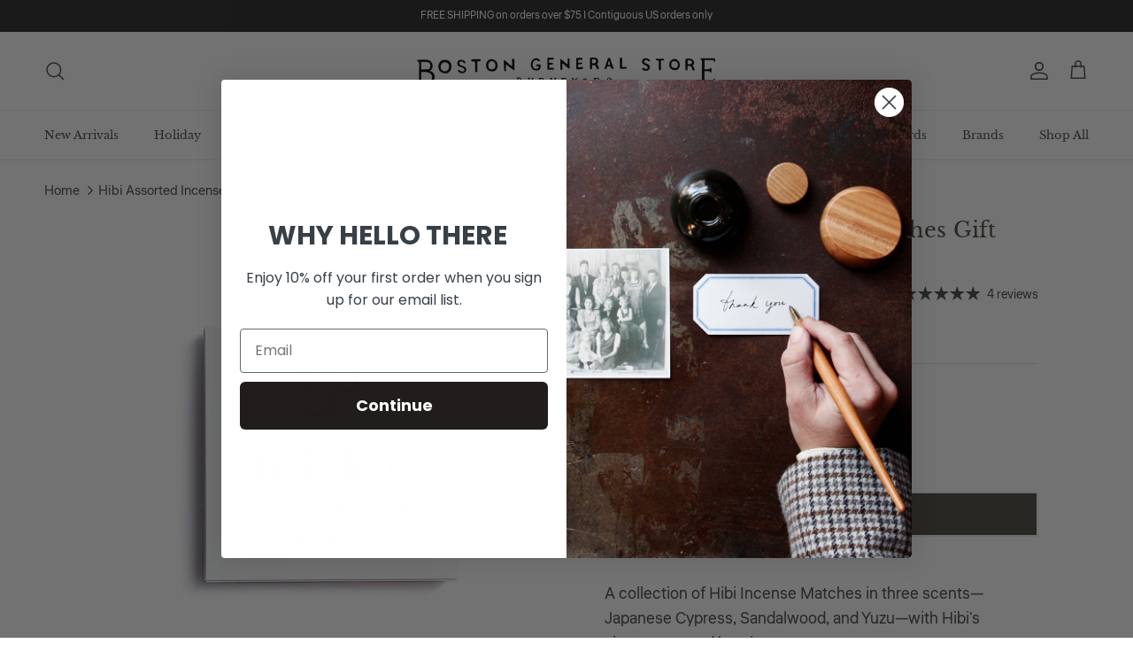

--- FILE ---
content_type: text/html; charset=utf-8
request_url: https://www.bostongeneralstore.com/products/hibi-assorted-incense-matches-gift-box
body_size: 32749
content:
<!doctype html>
<html class="no-js" lang="en" dir="ltr">
<head><meta charset="utf-8">
<meta name="viewport" content="width=device-width,initial-scale=1">
<title>Hibi Assorted Incense Matches Gift Box | Boston General Store</title><link rel="canonical" href="https://www.bostongeneralstore.com/products/hibi-assorted-incense-matches-gift-box"><link rel="icon" href="//www.bostongeneralstore.com/cdn/shop/files/FAVICON-2026.png?crop=center&height=48&v=1768327854&width=48" type="image/png">
  <link rel="apple-touch-icon" href="//www.bostongeneralstore.com/cdn/shop/files/FAVICON-2026.png?crop=center&height=180&v=1768327854&width=180"><meta name="description" content="Freshen the air or set the mood with this collection of three luxurious scents of Hibi Incense Matches—Japanese Cypress, Sandalwood, and Yuzu. Made in Japan."><meta property="og:site_name" content="Boston General Store">
<meta property="og:url" content="https://www.bostongeneralstore.com/products/hibi-assorted-incense-matches-gift-box">
<meta property="og:title" content="Hibi Assorted Incense Matches Gift Box | Boston General Store">
<meta property="og:type" content="product">
<meta property="og:description" content="Freshen the air or set the mood with this collection of three luxurious scents of Hibi Incense Matches—Japanese Cypress, Sandalwood, and Yuzu. Made in Japan."><meta property="og:image" content="http://www.bostongeneralstore.com/cdn/shop/products/hibi-assorted-incense-matches-gift-box-boston-general-store-9069699.jpg?crop=center&height=1200&v=1760390101&width=1200">
  <meta property="og:image:secure_url" content="https://www.bostongeneralstore.com/cdn/shop/products/hibi-assorted-incense-matches-gift-box-boston-general-store-9069699.jpg?crop=center&height=1200&v=1760390101&width=1200">
  <meta property="og:image:width" content="1024">
  <meta property="og:image:height" content="1024"><meta property="og:price:amount" content="46.00">
  <meta property="og:price:currency" content="USD"><meta name="twitter:card" content="summary_large_image">
<meta name="twitter:title" content="Hibi Assorted Incense Matches Gift Box | Boston General Store">
<meta name="twitter:description" content="Freshen the air or set the mood with this collection of three luxurious scents of Hibi Incense Matches—Japanese Cypress, Sandalwood, and Yuzu. Made in Japan.">
<style>@font-face {
  font-family: Liter;
  font-weight: 400;
  font-style: normal;
  font-display: fallback;
  src: url("//www.bostongeneralstore.com/cdn/fonts/liter/liter_n4.1d4e771facbd1b72f39dcb161d397bc89d04da09.woff2") format("woff2"),
       url("//www.bostongeneralstore.com/cdn/fonts/liter/liter_n4.87cdcb2fc65e957cd7d40573bb3bb01ed2caddf3.woff") format("woff");
}
@font-face {
  font-family: "Libre Baskerville";
  font-weight: 400;
  font-style: normal;
  font-display: fallback;
  src: url("//www.bostongeneralstore.com/cdn/fonts/libre_baskerville/librebaskerville_n4.2ec9ee517e3ce28d5f1e6c6e75efd8a97e59c189.woff2") format("woff2"),
       url("//www.bostongeneralstore.com/cdn/fonts/libre_baskerville/librebaskerville_n4.323789551b85098885c8eccedfb1bd8f25f56007.woff") format("woff");
}
@font-face {
  font-family: Baskervville;
  font-weight: 400;
  font-style: normal;
  font-display: fallback;
  src: url("//www.bostongeneralstore.com/cdn/fonts/baskervville/baskervville_n4.6b0d1f33845dccb0601e970c218adacec89de866.woff2") format("woff2"),
       url("//www.bostongeneralstore.com/cdn/fonts/baskervville/baskervville_n4.2ed594e690e8075ab08aa6b2c3b34b3a5b91366a.woff") format("woff");
}
@font-face {
  font-family: "Libre Baskerville";
  font-weight: 400;
  font-style: normal;
  font-display: fallback;
  src: url("//www.bostongeneralstore.com/cdn/fonts/libre_baskerville/librebaskerville_n4.2ec9ee517e3ce28d5f1e6c6e75efd8a97e59c189.woff2") format("woff2"),
       url("//www.bostongeneralstore.com/cdn/fonts/libre_baskerville/librebaskerville_n4.323789551b85098885c8eccedfb1bd8f25f56007.woff") format("woff");
}
:root {
  --page-container-width:          1500px;
  --reading-container-width:       720px;
  --divider-opacity:               0.14;
  --gutter-large:                  30px;
  --gutter-desktop:                20px;
  --gutter-mobile:                 16px;
  --section-padding:               50px;
  --larger-section-padding:        80px;
  --larger-section-padding-mobile: 60px;
  --largest-section-padding:       110px;
  --aos-animate-duration:          0.6s;

  --base-font-family:              Liter, sans-serif;
  --base-font-weight:              400;
  --base-font-style:               normal;
  --heading-font-family:           "Libre Baskerville", serif;
  --heading-font-weight:           400;
  --heading-font-style:            normal;
  --heading-font-letter-spacing:   0.01em;
  --logo-font-family:              Baskervville, serif;
  --logo-font-weight:              400;
  --logo-font-style:               normal;
  --nav-font-family:               "Libre Baskerville", serif;
  --nav-font-weight:               400;
  --nav-font-style:                normal;

  --base-text-size:18px;
  --base-line-height:              1.6;
  --input-text-size:18px;
  --smaller-text-size-1:14px;
  --smaller-text-size-2:16px;
  --smaller-text-size-3:15px;
  --smaller-text-size-4:14px;
  --larger-text-size:24px;
  --super-large-text-size:42px;
  --super-large-mobile-text-size:19px;
  --larger-mobile-text-size:19px;
  --logo-text-size:24px;--btn-letter-spacing: 0.08em;
    --btn-text-transform: uppercase;
    --button-text-size: 16px;
    --quickbuy-button-text-size: 13;
    --small-feature-link-font-size: 0.75em;
    --input-btn-padding-top: 1.2em;
    --input-btn-padding-bottom: 1.2em;--heading-text-transform:none;
  --nav-text-size:                      13px;
  --mobile-menu-font-weight:            inherit;

  --body-bg-color:                      255 255 255;
  --bg-color:                           255 255 255;
  --body-text-color:                    75 69 62;
  --text-color:                         75 69 62;

  --header-text-col:                    #4b453e;--header-text-hover-col:             var(--main-nav-link-hover-col);--header-bg-col:                     #ffffff;
  --heading-color:                     75 69 62;
  --body-heading-color:                75 69 62;
  --heading-divider-col:               #ececec;

  --logo-col:                          #4b453e;
  --main-nav-bg:                       #ffffff;
  --main-nav-link-col:                 #4b453e;
  --main-nav-link-hover-col:           #6b645b;
  --main-nav-link-featured-col:        #bf570a;

  --link-color:                        75 69 62;
  --body-link-color:                   75 69 62;

  --btn-bg-color:                        75 69 62;
  --btn-bg-hover-color:                  107 100 91;
  --btn-border-color:                    75 69 62;
  --btn-border-hover-color:              107 100 91;
  --btn-text-color:                      255 255 255;
  --btn-text-hover-color:                255 255 255;--btn-alt-bg-color:                    75 69 62;
  --btn-alt-text-color:                  244 240 236;
  --btn-alt-border-color:                244 240 236;
  --btn-alt-border-hover-color:          244 240 236;--btn-ter-bg-color:                    235 235 235;
  --btn-ter-text-color:                  19 18 16;
  --btn-ter-bg-hover-color:              75 69 62;
  --btn-ter-text-hover-color:            255 255 255;--btn-border-radius: 0;
    --btn-inspired-border-radius: 0;--color-scheme-default:                             #ffffff;
  --color-scheme-default-color:                       255 255 255;
  --color-scheme-default-text-color:                  75 69 62;
  --color-scheme-default-head-color:                  75 69 62;
  --color-scheme-default-link-color:                  75 69 62;
  --color-scheme-default-btn-text-color:              255 255 255;
  --color-scheme-default-btn-text-hover-color:        255 255 255;
  --color-scheme-default-btn-bg-color:                75 69 62;
  --color-scheme-default-btn-bg-hover-color:          107 100 91;
  --color-scheme-default-btn-border-color:            75 69 62;
  --color-scheme-default-btn-border-hover-color:      107 100 91;
  --color-scheme-default-btn-alt-text-color:          244 240 236;
  --color-scheme-default-btn-alt-bg-color:            75 69 62;
  --color-scheme-default-btn-alt-border-color:        244 240 236;
  --color-scheme-default-btn-alt-border-hover-color:  244 240 236;

  --color-scheme-1:                             #f4f0ec;
  --color-scheme-1-color:                       244 240 236;
  --color-scheme-1-text-color:                  75 69 62;
  --color-scheme-1-head-color:                  75 69 62;
  --color-scheme-1-link-color:                  191 87 10;
  --color-scheme-1-btn-text-color:              255 255 255;
  --color-scheme-1-btn-text-hover-color:        255 255 255;
  --color-scheme-1-btn-bg-color:                75 69 62;
  --color-scheme-1-btn-bg-hover-color:          107 100 91;
  --color-scheme-1-btn-border-color:            75 69 62;
  --color-scheme-1-btn-border-hover-color:      107 100 91;
  --color-scheme-1-btn-alt-text-color:          75 69 62;
  --color-scheme-1-btn-alt-bg-color:            251 249 244;
  --color-scheme-1-btn-alt-border-color:        75 69 62;
  --color-scheme-1-btn-alt-border-hover-color:  75 69 62;

  --color-scheme-2:                             #ffffff;
  --color-scheme-2-color:                       255 255 255;
  --color-scheme-2-text-color:                  75 69 62;
  --color-scheme-2-head-color:                  75 69 62;
  --color-scheme-2-link-color:                  191 87 10;
  --color-scheme-2-btn-text-color:              255 255 255;
  --color-scheme-2-btn-text-hover-color:        255 255 255;
  --color-scheme-2-btn-bg-color:                75 69 62;
  --color-scheme-2-btn-bg-hover-color:          107 100 91;
  --color-scheme-2-btn-border-color:            75 69 62;
  --color-scheme-2-btn-border-hover-color:      107 100 91;
  --color-scheme-2-btn-alt-text-color:          35 35 35;
  --color-scheme-2-btn-alt-bg-color:            255 255 255;
  --color-scheme-2-btn-alt-border-color:        35 35 35;
  --color-scheme-2-btn-alt-border-hover-color:  35 35 35;

  /* Shop Pay payment terms */
  --payment-terms-background-color:    #ffffff;--quickbuy-bg: 255 255 255;--body-input-background-color:       rgb(var(--body-bg-color));
  --input-background-color:            rgb(var(--body-bg-color));
  --body-input-text-color:             var(--body-text-color);
  --input-text-color:                  var(--body-text-color);
  --body-input-border-color:           rgb(210, 209, 207);
  --input-border-color:                rgb(210, 209, 207);
  --input-border-color-hover:          rgb(156, 153, 149);
  --input-border-color-active:         rgb(75, 69, 62);

  --swatch-cross-svg:                  url("data:image/svg+xml,%3Csvg xmlns='http://www.w3.org/2000/svg' width='240' height='240' viewBox='0 0 24 24' fill='none' stroke='rgb(210, 209, 207)' stroke-width='0.09' preserveAspectRatio='none' %3E%3Cline x1='24' y1='0' x2='0' y2='24'%3E%3C/line%3E%3C/svg%3E");
  --swatch-cross-hover:                url("data:image/svg+xml,%3Csvg xmlns='http://www.w3.org/2000/svg' width='240' height='240' viewBox='0 0 24 24' fill='none' stroke='rgb(156, 153, 149)' stroke-width='0.09' preserveAspectRatio='none' %3E%3Cline x1='24' y1='0' x2='0' y2='24'%3E%3C/line%3E%3C/svg%3E");
  --swatch-cross-active:               url("data:image/svg+xml,%3Csvg xmlns='http://www.w3.org/2000/svg' width='240' height='240' viewBox='0 0 24 24' fill='none' stroke='rgb(75, 69, 62)' stroke-width='0.09' preserveAspectRatio='none' %3E%3Cline x1='24' y1='0' x2='0' y2='24'%3E%3C/line%3E%3C/svg%3E");

  --footer-divider-col:                #ececec;
  --footer-text-col:                   75 69 62;
  --footer-heading-col:                75 69 62;
  --footer-bg-col:                     244 240 236;--product-label-overlay-justify: flex-start;--product-label-overlay-align: flex-end;--product-label-overlay-reduction-text:   #4b453e;
  --product-label-overlay-reduction-bg:     #efefef;
  --product-label-overlay-reduction-text-weight: inherit;
  --product-label-overlay-stock-text:       #4b453e;
  --product-label-overlay-stock-bg:         #efefef;
  --product-label-overlay-new-text:         #4b453e;
  --product-label-overlay-new-bg:           #efefef;
  --product-label-overlay-meta-text:        #4b453e;
  --product-label-overlay-meta-bg:          #efefef;
  --product-label-sale-text:                #bf570a;
  --product-label-sold-text:                #6b645b;
  --product-label-preorder-text:            #bf570a;

  --product-block-crop-align:               center;

  
  --product-block-price-align:              center;
  --product-block-price-item-margin-start:  .25rem;
  --product-block-price-item-margin-end:    .25rem;
  

  

  --collection-block-image-position:   center center;

  --swatch-picker-image-size:          40px;
  --swatch-crop-align:                 center center;

  --image-overlay-text-color:          255 255 255;--image-overlay-bg:                  rgba(0, 0, 0, 0.24);
  --image-overlay-shadow-start:        rgb(0 0 0 / 0.32);
  --image-overlay-box-opacity:         0.88;--product-inventory-ok-box-color:            rgba(0,0,0,0);
  --product-inventory-ok-text-color:           #4b453e;
  --product-inventory-ok-icon-box-fill-color:  none;
  --product-inventory-low-box-color:           rgba(0,0,0,0);
  --product-inventory-low-text-color:          #4b453e;
  --product-inventory-low-icon-box-fill-color: none;
  --product-inventory-low-text-color-channels: 75, 69, 62;
  --product-inventory-ok-text-color-channels:  75, 69, 62;

  --rating-star-color: 75 69 62;--overlay-align-left: start;
    --overlay-align-right: end;}html[dir=rtl] {
  --overlay-right-text-m-left: 0;
  --overlay-right-text-m-right: auto;
  --overlay-left-shadow-left-left: 15%;
  --overlay-left-shadow-left-right: -50%;
  --overlay-left-shadow-right-left: -85%;
  --overlay-left-shadow-right-right: 0;
}.image-overlay--bg-box .text-overlay .text-overlay__text {
    --image-overlay-box-bg: 255 255 255;
    --heading-color: var(--body-heading-color);
    --text-color: var(--body-text-color);
    --link-color: var(--body-link-color);
  }::selection {
    background: rgb(var(--body-heading-color));
    color: rgb(var(--body-bg-color));
  }
  ::-moz-selection {
    background: rgb(var(--body-heading-color));
    color: rgb(var(--body-bg-color));
  }.use-color-scheme--default {
  --product-label-sale-text:           #bf570a;
  --product-label-sold-text:           #6b645b;
  --product-label-preorder-text:       #bf570a;
  --input-background-color:            rgb(var(--body-bg-color));
  --input-text-color:                  var(--body-input-text-color);
  --input-border-color:                rgb(210, 209, 207);
  --input-border-color-hover:          rgb(156, 153, 149);
  --input-border-color-active:         rgb(75, 69, 62);
}.use-color-scheme--2 {
  --product-label-sale-text:           currentColor;
  --product-label-sold-text:           currentColor;
  --product-label-preorder-text:       currentColor;
  --input-background-color:            transparent;
  --input-text-color:                  75 69 62;
  --input-border-color:                rgb(201, 199, 197);
  --input-border-color-hover:          rgb(156, 153, 149);
  --input-border-color-active:         rgb(75, 69, 62);
}</style>

  <link href="//www.bostongeneralstore.com/cdn/shop/t/68/assets/main.css?v=59812818702299870031768404433" rel="stylesheet" type="text/css" media="all" />
<link rel="preload" as="font" href="//www.bostongeneralstore.com/cdn/fonts/liter/liter_n4.1d4e771facbd1b72f39dcb161d397bc89d04da09.woff2" type="font/woff2" crossorigin><link rel="preload" as="font" href="//www.bostongeneralstore.com/cdn/fonts/libre_baskerville/librebaskerville_n4.2ec9ee517e3ce28d5f1e6c6e75efd8a97e59c189.woff2" type="font/woff2" crossorigin><script>
    document.documentElement.className = document.documentElement.className.replace('no-js', 'js');

    window.theme = {
      info: {
        name: 'Symmetry',
        version: '8.1.1'
      },
      device: {
        hasTouch: window.matchMedia('(any-pointer: coarse)').matches,
        hasHover: window.matchMedia('(hover: hover)').matches
      },
      mediaQueries: {
        md: '(min-width: 768px)',
        productMediaCarouselBreak: '(min-width: 1041px)'
      },
      routes: {
        base: 'https://www.bostongeneralstore.com',
        cart: '/cart',
        cartAdd: '/cart/add.js',
        cartUpdate: '/cart/update.js',
        predictiveSearch: '/search/suggest'
      },
      strings: {
        cartTermsConfirmation: "You must agree to the terms and conditions before continuing.",
        cartItemsQuantityError: "You can only add [QUANTITY] of this item to your cart.",
        generalSearchViewAll: "View all search results",
        noStock: "Sold out",
        noVariant: "Unavailable",
        productsProductChooseA: "Choose a",
        generalSearchPages: "Pages",
        generalSearchNoResultsWithoutTerms: "Sorry, we couldnʼt find any results",
        shippingCalculator: {
          singleRate: "There is one shipping rate for this destination:",
          multipleRates: "There are multiple shipping rates for this destination:",
          noRates: "We do not ship to this destination."
        },
        regularPrice: "Regular price",
        salePrice: "Sale price"
      },
      settings: {
        moneyWithCurrencyFormat: "${{amount}} USD",
        cartType: "page",
        afterAddToCart: "notification",
        quickbuyStyle: "button",
        externalLinksNewTab: true,
        internalLinksSmoothScroll: true
      }
    }

    theme.inlineNavigationCheck = function() {
      var pageHeader = document.querySelector('.pageheader'),
          inlineNavContainer = pageHeader.querySelector('.logo-area__left__inner'),
          inlineNav = inlineNavContainer.querySelector('.navigation--left');
      if (inlineNav && getComputedStyle(inlineNav).display != 'none') {
        var inlineMenuCentered = document.querySelector('.pageheader--layout-inline-menu-center'),
            logoContainer = document.querySelector('.logo-area__middle__inner');
        if(inlineMenuCentered) {
          var rightWidth = document.querySelector('.logo-area__right__inner').clientWidth,
              middleWidth = logoContainer.clientWidth,
              logoArea = document.querySelector('.logo-area'),
              computedLogoAreaStyle = getComputedStyle(logoArea),
              logoAreaInnerWidth = logoArea.clientWidth - Math.ceil(parseFloat(computedLogoAreaStyle.paddingLeft)) - Math.ceil(parseFloat(computedLogoAreaStyle.paddingRight)),
              availableNavWidth = logoAreaInnerWidth - Math.max(rightWidth, middleWidth) * 2 - 40;
          inlineNavContainer.style.maxWidth = availableNavWidth + 'px';
        }

        var firstInlineNavLink = inlineNav.querySelector('.navigation__item:first-child'),
            lastInlineNavLink = inlineNav.querySelector('.navigation__item:last-child');
        if (lastInlineNavLink) {
          var inlineNavWidth = null;
          if(document.querySelector('html[dir=rtl]')) {
            inlineNavWidth = firstInlineNavLink.offsetLeft - lastInlineNavLink.offsetLeft + firstInlineNavLink.offsetWidth;
          } else {
            inlineNavWidth = lastInlineNavLink.offsetLeft - firstInlineNavLink.offsetLeft + lastInlineNavLink.offsetWidth;
          }
          if (inlineNavContainer.offsetWidth >= inlineNavWidth) {
            pageHeader.classList.add('pageheader--layout-inline-permitted');
            var tallLogo = logoContainer.clientHeight > lastInlineNavLink.clientHeight + 20;
            if (tallLogo) {
              inlineNav.classList.add('navigation--tight-underline');
            } else {
              inlineNav.classList.remove('navigation--tight-underline');
            }
          } else {
            pageHeader.classList.remove('pageheader--layout-inline-permitted');
          }
        }
      }
    };

    theme.setInitialHeaderHeightProperty = () => {
      const section = document.querySelector('.section-header');
      if (section) {
        document.documentElement.style.setProperty('--theme-header-height', Math.ceil(section.clientHeight) + 'px');
      }
    };
  </script>

  <script src="//www.bostongeneralstore.com/cdn/shop/t/68/assets/main.js?v=25831844697274821701768404433" defer></script>
    <script src="//www.bostongeneralstore.com/cdn/shop/t/68/assets/animate-on-scroll.js?v=15249566486942820451768404433" defer></script>
    <link href="//www.bostongeneralstore.com/cdn/shop/t/68/assets/animate-on-scroll.css?v=135962721104954213331768404433" rel="stylesheet" type="text/css" media="all" />
  

  <script>window.performance && window.performance.mark && window.performance.mark('shopify.content_for_header.start');</script><meta name="google-site-verification" content="wHOJgp6bfAnRbdoMkS6FoG1-GjsffQTGe5gK0-mWKEU">
<meta name="facebook-domain-verification" content="kepyqzzsh5z0z1wjtyogpnqlttogzu">
<meta id="shopify-digital-wallet" name="shopify-digital-wallet" content="/2117300/digital_wallets/dialog">
<meta name="shopify-checkout-api-token" content="ae48017bd2877fb149fd3e2c2e0991cc">
<meta id="in-context-paypal-metadata" data-shop-id="2117300" data-venmo-supported="false" data-environment="production" data-locale="en_US" data-paypal-v4="true" data-currency="USD">
<link rel="alternate" type="application/json+oembed" href="https://www.bostongeneralstore.com/products/hibi-assorted-incense-matches-gift-box.oembed">
<script async="async" src="/checkouts/internal/preloads.js?locale=en-US"></script>
<link rel="preconnect" href="https://shop.app" crossorigin="anonymous">
<script async="async" src="https://shop.app/checkouts/internal/preloads.js?locale=en-US&shop_id=2117300" crossorigin="anonymous"></script>
<script id="apple-pay-shop-capabilities" type="application/json">{"shopId":2117300,"countryCode":"US","currencyCode":"USD","merchantCapabilities":["supports3DS"],"merchantId":"gid:\/\/shopify\/Shop\/2117300","merchantName":"Boston General Store","requiredBillingContactFields":["postalAddress","email"],"requiredShippingContactFields":["postalAddress","email"],"shippingType":"shipping","supportedNetworks":["visa","masterCard","amex","discover","elo","jcb"],"total":{"type":"pending","label":"Boston General Store","amount":"1.00"},"shopifyPaymentsEnabled":true,"supportsSubscriptions":true}</script>
<script id="shopify-features" type="application/json">{"accessToken":"ae48017bd2877fb149fd3e2c2e0991cc","betas":["rich-media-storefront-analytics"],"domain":"www.bostongeneralstore.com","predictiveSearch":true,"shopId":2117300,"locale":"en"}</script>
<script>var Shopify = Shopify || {};
Shopify.shop = "boston-general-store.myshopify.com";
Shopify.locale = "en";
Shopify.currency = {"active":"USD","rate":"1.0"};
Shopify.country = "US";
Shopify.theme = {"name":"Copy of April's Version :: BD 01.14.25 ","id":144127066177,"schema_name":"Symmetry","schema_version":"8.1.1","theme_store_id":568,"role":"main"};
Shopify.theme.handle = "null";
Shopify.theme.style = {"id":null,"handle":null};
Shopify.cdnHost = "www.bostongeneralstore.com/cdn";
Shopify.routes = Shopify.routes || {};
Shopify.routes.root = "/";</script>
<script type="module">!function(o){(o.Shopify=o.Shopify||{}).modules=!0}(window);</script>
<script>!function(o){function n(){var o=[];function n(){o.push(Array.prototype.slice.apply(arguments))}return n.q=o,n}var t=o.Shopify=o.Shopify||{};t.loadFeatures=n(),t.autoloadFeatures=n()}(window);</script>
<script>
  window.ShopifyPay = window.ShopifyPay || {};
  window.ShopifyPay.apiHost = "shop.app\/pay";
  window.ShopifyPay.redirectState = null;
</script>
<script id="shop-js-analytics" type="application/json">{"pageType":"product"}</script>
<script defer="defer" async type="module" src="//www.bostongeneralstore.com/cdn/shopifycloud/shop-js/modules/v2/client.init-shop-cart-sync_BT-GjEfc.en.esm.js"></script>
<script defer="defer" async type="module" src="//www.bostongeneralstore.com/cdn/shopifycloud/shop-js/modules/v2/chunk.common_D58fp_Oc.esm.js"></script>
<script defer="defer" async type="module" src="//www.bostongeneralstore.com/cdn/shopifycloud/shop-js/modules/v2/chunk.modal_xMitdFEc.esm.js"></script>
<script type="module">
  await import("//www.bostongeneralstore.com/cdn/shopifycloud/shop-js/modules/v2/client.init-shop-cart-sync_BT-GjEfc.en.esm.js");
await import("//www.bostongeneralstore.com/cdn/shopifycloud/shop-js/modules/v2/chunk.common_D58fp_Oc.esm.js");
await import("//www.bostongeneralstore.com/cdn/shopifycloud/shop-js/modules/v2/chunk.modal_xMitdFEc.esm.js");

  window.Shopify.SignInWithShop?.initShopCartSync?.({"fedCMEnabled":true,"windoidEnabled":true});

</script>
<script>
  window.Shopify = window.Shopify || {};
  if (!window.Shopify.featureAssets) window.Shopify.featureAssets = {};
  window.Shopify.featureAssets['shop-js'] = {"shop-cart-sync":["modules/v2/client.shop-cart-sync_DZOKe7Ll.en.esm.js","modules/v2/chunk.common_D58fp_Oc.esm.js","modules/v2/chunk.modal_xMitdFEc.esm.js"],"init-fed-cm":["modules/v2/client.init-fed-cm_B6oLuCjv.en.esm.js","modules/v2/chunk.common_D58fp_Oc.esm.js","modules/v2/chunk.modal_xMitdFEc.esm.js"],"shop-cash-offers":["modules/v2/client.shop-cash-offers_D2sdYoxE.en.esm.js","modules/v2/chunk.common_D58fp_Oc.esm.js","modules/v2/chunk.modal_xMitdFEc.esm.js"],"shop-login-button":["modules/v2/client.shop-login-button_QeVjl5Y3.en.esm.js","modules/v2/chunk.common_D58fp_Oc.esm.js","modules/v2/chunk.modal_xMitdFEc.esm.js"],"pay-button":["modules/v2/client.pay-button_DXTOsIq6.en.esm.js","modules/v2/chunk.common_D58fp_Oc.esm.js","modules/v2/chunk.modal_xMitdFEc.esm.js"],"shop-button":["modules/v2/client.shop-button_DQZHx9pm.en.esm.js","modules/v2/chunk.common_D58fp_Oc.esm.js","modules/v2/chunk.modal_xMitdFEc.esm.js"],"avatar":["modules/v2/client.avatar_BTnouDA3.en.esm.js"],"init-windoid":["modules/v2/client.init-windoid_CR1B-cfM.en.esm.js","modules/v2/chunk.common_D58fp_Oc.esm.js","modules/v2/chunk.modal_xMitdFEc.esm.js"],"init-shop-for-new-customer-accounts":["modules/v2/client.init-shop-for-new-customer-accounts_C_vY_xzh.en.esm.js","modules/v2/client.shop-login-button_QeVjl5Y3.en.esm.js","modules/v2/chunk.common_D58fp_Oc.esm.js","modules/v2/chunk.modal_xMitdFEc.esm.js"],"init-shop-email-lookup-coordinator":["modules/v2/client.init-shop-email-lookup-coordinator_BI7n9ZSv.en.esm.js","modules/v2/chunk.common_D58fp_Oc.esm.js","modules/v2/chunk.modal_xMitdFEc.esm.js"],"init-shop-cart-sync":["modules/v2/client.init-shop-cart-sync_BT-GjEfc.en.esm.js","modules/v2/chunk.common_D58fp_Oc.esm.js","modules/v2/chunk.modal_xMitdFEc.esm.js"],"shop-toast-manager":["modules/v2/client.shop-toast-manager_DiYdP3xc.en.esm.js","modules/v2/chunk.common_D58fp_Oc.esm.js","modules/v2/chunk.modal_xMitdFEc.esm.js"],"init-customer-accounts":["modules/v2/client.init-customer-accounts_D9ZNqS-Q.en.esm.js","modules/v2/client.shop-login-button_QeVjl5Y3.en.esm.js","modules/v2/chunk.common_D58fp_Oc.esm.js","modules/v2/chunk.modal_xMitdFEc.esm.js"],"init-customer-accounts-sign-up":["modules/v2/client.init-customer-accounts-sign-up_iGw4briv.en.esm.js","modules/v2/client.shop-login-button_QeVjl5Y3.en.esm.js","modules/v2/chunk.common_D58fp_Oc.esm.js","modules/v2/chunk.modal_xMitdFEc.esm.js"],"shop-follow-button":["modules/v2/client.shop-follow-button_CqMgW2wH.en.esm.js","modules/v2/chunk.common_D58fp_Oc.esm.js","modules/v2/chunk.modal_xMitdFEc.esm.js"],"checkout-modal":["modules/v2/client.checkout-modal_xHeaAweL.en.esm.js","modules/v2/chunk.common_D58fp_Oc.esm.js","modules/v2/chunk.modal_xMitdFEc.esm.js"],"shop-login":["modules/v2/client.shop-login_D91U-Q7h.en.esm.js","modules/v2/chunk.common_D58fp_Oc.esm.js","modules/v2/chunk.modal_xMitdFEc.esm.js"],"lead-capture":["modules/v2/client.lead-capture_BJmE1dJe.en.esm.js","modules/v2/chunk.common_D58fp_Oc.esm.js","modules/v2/chunk.modal_xMitdFEc.esm.js"],"payment-terms":["modules/v2/client.payment-terms_Ci9AEqFq.en.esm.js","modules/v2/chunk.common_D58fp_Oc.esm.js","modules/v2/chunk.modal_xMitdFEc.esm.js"]};
</script>
<script>(function() {
  var isLoaded = false;
  function asyncLoad() {
    if (isLoaded) return;
    isLoaded = true;
    var urls = ["https:\/\/scripts.juniphq.com\/v1\/junip_shopify.js?shop=boston-general-store.myshopify.com","https:\/\/static.rechargecdn.com\/assets\/js\/widget.min.js?shop=boston-general-store.myshopify.com","https:\/\/js.smile.io\/v1\/smile-shopify.js?shop=boston-general-store.myshopify.com","https:\/\/storage.nfcube.com\/instafeed-83931b2a0debe0f05fbcc148b3052beb.js?shop=boston-general-store.myshopify.com","https:\/\/cdn.hextom.com\/js\/freeshippingbar.js?shop=boston-general-store.myshopify.com","https:\/\/cdn.rebuyengine.com\/onsite\/js\/rebuy.js?shop=boston-general-store.myshopify.com","https:\/\/cdn.corso.com\/js\/corso-checkout-plus.js?sfToken=131c1722bc31733662612b1936606e4f\u0026sfApiVersion=2025-01\u0026shop=boston-general-store.myshopify.com","https:\/\/cdn.rebuyengine.com\/onsite\/js\/rebuy.js?shop=boston-general-store.myshopify.com","https:\/\/cdn.rebuyengine.com\/onsite\/js\/rebuy.js?shop=boston-general-store.myshopify.com"];
    for (var i = 0; i < urls.length; i++) {
      var s = document.createElement('script');
      s.type = 'text/javascript';
      s.async = true;
      s.src = urls[i];
      var x = document.getElementsByTagName('script')[0];
      x.parentNode.insertBefore(s, x);
    }
  };
  if(window.attachEvent) {
    window.attachEvent('onload', asyncLoad);
  } else {
    window.addEventListener('load', asyncLoad, false);
  }
})();</script>
<script id="__st">var __st={"a":2117300,"offset":-18000,"reqid":"357dc985-49e3-4b61-9280-0c7c743a3fb4-1769171532","pageurl":"www.bostongeneralstore.com\/products\/hibi-assorted-incense-matches-gift-box","u":"5b30c6a8ba58","p":"product","rtyp":"product","rid":4585163587649};</script>
<script>window.ShopifyPaypalV4VisibilityTracking = true;</script>
<script id="captcha-bootstrap">!function(){'use strict';const t='contact',e='account',n='new_comment',o=[[t,t],['blogs',n],['comments',n],[t,'customer']],c=[[e,'customer_login'],[e,'guest_login'],[e,'recover_customer_password'],[e,'create_customer']],r=t=>t.map((([t,e])=>`form[action*='/${t}']:not([data-nocaptcha='true']) input[name='form_type'][value='${e}']`)).join(','),a=t=>()=>t?[...document.querySelectorAll(t)].map((t=>t.form)):[];function s(){const t=[...o],e=r(t);return a(e)}const i='password',u='form_key',d=['recaptcha-v3-token','g-recaptcha-response','h-captcha-response',i],f=()=>{try{return window.sessionStorage}catch{return}},m='__shopify_v',_=t=>t.elements[u];function p(t,e,n=!1){try{const o=window.sessionStorage,c=JSON.parse(o.getItem(e)),{data:r}=function(t){const{data:e,action:n}=t;return t[m]||n?{data:e,action:n}:{data:t,action:n}}(c);for(const[e,n]of Object.entries(r))t.elements[e]&&(t.elements[e].value=n);n&&o.removeItem(e)}catch(o){console.error('form repopulation failed',{error:o})}}const l='form_type',E='cptcha';function T(t){t.dataset[E]=!0}const w=window,h=w.document,L='Shopify',v='ce_forms',y='captcha';let A=!1;((t,e)=>{const n=(g='f06e6c50-85a8-45c8-87d0-21a2b65856fe',I='https://cdn.shopify.com/shopifycloud/storefront-forms-hcaptcha/ce_storefront_forms_captcha_hcaptcha.v1.5.2.iife.js',D={infoText:'Protected by hCaptcha',privacyText:'Privacy',termsText:'Terms'},(t,e,n)=>{const o=w[L][v],c=o.bindForm;if(c)return c(t,g,e,D).then(n);var r;o.q.push([[t,g,e,D],n]),r=I,A||(h.body.append(Object.assign(h.createElement('script'),{id:'captcha-provider',async:!0,src:r})),A=!0)});var g,I,D;w[L]=w[L]||{},w[L][v]=w[L][v]||{},w[L][v].q=[],w[L][y]=w[L][y]||{},w[L][y].protect=function(t,e){n(t,void 0,e),T(t)},Object.freeze(w[L][y]),function(t,e,n,w,h,L){const[v,y,A,g]=function(t,e,n){const i=e?o:[],u=t?c:[],d=[...i,...u],f=r(d),m=r(i),_=r(d.filter((([t,e])=>n.includes(e))));return[a(f),a(m),a(_),s()]}(w,h,L),I=t=>{const e=t.target;return e instanceof HTMLFormElement?e:e&&e.form},D=t=>v().includes(t);t.addEventListener('submit',(t=>{const e=I(t);if(!e)return;const n=D(e)&&!e.dataset.hcaptchaBound&&!e.dataset.recaptchaBound,o=_(e),c=g().includes(e)&&(!o||!o.value);(n||c)&&t.preventDefault(),c&&!n&&(function(t){try{if(!f())return;!function(t){const e=f();if(!e)return;const n=_(t);if(!n)return;const o=n.value;o&&e.removeItem(o)}(t);const e=Array.from(Array(32),(()=>Math.random().toString(36)[2])).join('');!function(t,e){_(t)||t.append(Object.assign(document.createElement('input'),{type:'hidden',name:u})),t.elements[u].value=e}(t,e),function(t,e){const n=f();if(!n)return;const o=[...t.querySelectorAll(`input[type='${i}']`)].map((({name:t})=>t)),c=[...d,...o],r={};for(const[a,s]of new FormData(t).entries())c.includes(a)||(r[a]=s);n.setItem(e,JSON.stringify({[m]:1,action:t.action,data:r}))}(t,e)}catch(e){console.error('failed to persist form',e)}}(e),e.submit())}));const S=(t,e)=>{t&&!t.dataset[E]&&(n(t,e.some((e=>e===t))),T(t))};for(const o of['focusin','change'])t.addEventListener(o,(t=>{const e=I(t);D(e)&&S(e,y())}));const B=e.get('form_key'),M=e.get(l),P=B&&M;t.addEventListener('DOMContentLoaded',(()=>{const t=y();if(P)for(const e of t)e.elements[l].value===M&&p(e,B);[...new Set([...A(),...v().filter((t=>'true'===t.dataset.shopifyCaptcha))])].forEach((e=>S(e,t)))}))}(h,new URLSearchParams(w.location.search),n,t,e,['guest_login'])})(!0,!0)}();</script>
<script integrity="sha256-4kQ18oKyAcykRKYeNunJcIwy7WH5gtpwJnB7kiuLZ1E=" data-source-attribution="shopify.loadfeatures" defer="defer" src="//www.bostongeneralstore.com/cdn/shopifycloud/storefront/assets/storefront/load_feature-a0a9edcb.js" crossorigin="anonymous"></script>
<script crossorigin="anonymous" defer="defer" src="//www.bostongeneralstore.com/cdn/shopifycloud/storefront/assets/shopify_pay/storefront-65b4c6d7.js?v=20250812"></script>
<script data-source-attribution="shopify.dynamic_checkout.dynamic.init">var Shopify=Shopify||{};Shopify.PaymentButton=Shopify.PaymentButton||{isStorefrontPortableWallets:!0,init:function(){window.Shopify.PaymentButton.init=function(){};var t=document.createElement("script");t.src="https://www.bostongeneralstore.com/cdn/shopifycloud/portable-wallets/latest/portable-wallets.en.js",t.type="module",document.head.appendChild(t)}};
</script>
<script data-source-attribution="shopify.dynamic_checkout.buyer_consent">
  function portableWalletsHideBuyerConsent(e){var t=document.getElementById("shopify-buyer-consent"),n=document.getElementById("shopify-subscription-policy-button");t&&n&&(t.classList.add("hidden"),t.setAttribute("aria-hidden","true"),n.removeEventListener("click",e))}function portableWalletsShowBuyerConsent(e){var t=document.getElementById("shopify-buyer-consent"),n=document.getElementById("shopify-subscription-policy-button");t&&n&&(t.classList.remove("hidden"),t.removeAttribute("aria-hidden"),n.addEventListener("click",e))}window.Shopify?.PaymentButton&&(window.Shopify.PaymentButton.hideBuyerConsent=portableWalletsHideBuyerConsent,window.Shopify.PaymentButton.showBuyerConsent=portableWalletsShowBuyerConsent);
</script>
<script>
  function portableWalletsCleanup(e){e&&e.src&&console.error("Failed to load portable wallets script "+e.src);var t=document.querySelectorAll("shopify-accelerated-checkout .shopify-payment-button__skeleton, shopify-accelerated-checkout-cart .wallet-cart-button__skeleton"),e=document.getElementById("shopify-buyer-consent");for(let e=0;e<t.length;e++)t[e].remove();e&&e.remove()}function portableWalletsNotLoadedAsModule(e){e instanceof ErrorEvent&&"string"==typeof e.message&&e.message.includes("import.meta")&&"string"==typeof e.filename&&e.filename.includes("portable-wallets")&&(window.removeEventListener("error",portableWalletsNotLoadedAsModule),window.Shopify.PaymentButton.failedToLoad=e,"loading"===document.readyState?document.addEventListener("DOMContentLoaded",window.Shopify.PaymentButton.init):window.Shopify.PaymentButton.init())}window.addEventListener("error",portableWalletsNotLoadedAsModule);
</script>

<script type="module" src="https://www.bostongeneralstore.com/cdn/shopifycloud/portable-wallets/latest/portable-wallets.en.js" onError="portableWalletsCleanup(this)" crossorigin="anonymous"></script>
<script nomodule>
  document.addEventListener("DOMContentLoaded", portableWalletsCleanup);
</script>

<link id="shopify-accelerated-checkout-styles" rel="stylesheet" media="screen" href="https://www.bostongeneralstore.com/cdn/shopifycloud/portable-wallets/latest/accelerated-checkout-backwards-compat.css" crossorigin="anonymous">
<style id="shopify-accelerated-checkout-cart">
        #shopify-buyer-consent {
  margin-top: 1em;
  display: inline-block;
  width: 100%;
}

#shopify-buyer-consent.hidden {
  display: none;
}

#shopify-subscription-policy-button {
  background: none;
  border: none;
  padding: 0;
  text-decoration: underline;
  font-size: inherit;
  cursor: pointer;
}

#shopify-subscription-policy-button::before {
  box-shadow: none;
}

      </style>
<script id="sections-script" data-sections="footer" defer="defer" src="//www.bostongeneralstore.com/cdn/shop/t/68/compiled_assets/scripts.js?v=23844"></script>
<script>window.performance && window.performance.mark && window.performance.mark('shopify.content_for_header.end');</script>
<!-- CC Custom Head Start --><!-- CC Custom Head End --><!-- BEGIN app block: shopify://apps/instafeed/blocks/head-block/c447db20-095d-4a10-9725-b5977662c9d5 --><link rel="preconnect" href="https://cdn.nfcube.com/">
<link rel="preconnect" href="https://scontent.cdninstagram.com/">


  <script>
    document.addEventListener('DOMContentLoaded', function () {
      let instafeedScript = document.createElement('script');

      
        instafeedScript.src = 'https://storage.nfcube.com/instafeed-83931b2a0debe0f05fbcc148b3052beb.js';
      

      document.body.appendChild(instafeedScript);
    });
  </script>





<!-- END app block --><!-- BEGIN app block: shopify://apps/klaviyo-email-marketing-sms/blocks/klaviyo-onsite-embed/2632fe16-c075-4321-a88b-50b567f42507 -->












  <script async src="https://static.klaviyo.com/onsite/js/WEzpjH/klaviyo.js?company_id=WEzpjH"></script>
  <script>!function(){if(!window.klaviyo){window._klOnsite=window._klOnsite||[];try{window.klaviyo=new Proxy({},{get:function(n,i){return"push"===i?function(){var n;(n=window._klOnsite).push.apply(n,arguments)}:function(){for(var n=arguments.length,o=new Array(n),w=0;w<n;w++)o[w]=arguments[w];var t="function"==typeof o[o.length-1]?o.pop():void 0,e=new Promise((function(n){window._klOnsite.push([i].concat(o,[function(i){t&&t(i),n(i)}]))}));return e}}})}catch(n){window.klaviyo=window.klaviyo||[],window.klaviyo.push=function(){var n;(n=window._klOnsite).push.apply(n,arguments)}}}}();</script>

  
    <script id="viewed_product">
      if (item == null) {
        var _learnq = _learnq || [];

        var MetafieldReviews = null
        var MetafieldYotpoRating = null
        var MetafieldYotpoCount = null
        var MetafieldLooxRating = null
        var MetafieldLooxCount = null
        var okendoProduct = null
        var okendoProductReviewCount = null
        var okendoProductReviewAverageValue = null
        try {
          // The following fields are used for Customer Hub recently viewed in order to add reviews.
          // This information is not part of __kla_viewed. Instead, it is part of __kla_viewed_reviewed_items
          MetafieldReviews = {"rating":{"scale_min":"1.0","scale_max":"5.0","value":"4.75"},"rating_count":4};
          MetafieldYotpoRating = null
          MetafieldYotpoCount = null
          MetafieldLooxRating = null
          MetafieldLooxCount = null

          okendoProduct = null
          // If the okendo metafield is not legacy, it will error, which then requires the new json formatted data
          if (okendoProduct && 'error' in okendoProduct) {
            okendoProduct = null
          }
          okendoProductReviewCount = okendoProduct ? okendoProduct.reviewCount : null
          okendoProductReviewAverageValue = okendoProduct ? okendoProduct.reviewAverageValue : null
        } catch (error) {
          console.error('Error in Klaviyo onsite reviews tracking:', error);
        }

        var item = {
          Name: "Hibi Assorted Incense Matches Gift Box",
          ProductID: 4585163587649,
          Categories: ["Candles + Scent","Hibi","Hibi Incense Matches + Tamba Tray","Home","Host\/Hostess Presents","Made in Japan","Shop All","Slow Living"],
          ImageURL: "https://www.bostongeneralstore.com/cdn/shop/products/hibi-assorted-incense-matches-gift-box-boston-general-store-9069699_grande.jpg?v=1760390101",
          URL: "https://www.bostongeneralstore.com/products/hibi-assorted-incense-matches-gift-box",
          Brand: "Hibi",
          Price: "$46.00",
          Value: "46.00",
          CompareAtPrice: "$0.00"
        };
        _learnq.push(['track', 'Viewed Product', item]);
        _learnq.push(['trackViewedItem', {
          Title: item.Name,
          ItemId: item.ProductID,
          Categories: item.Categories,
          ImageUrl: item.ImageURL,
          Url: item.URL,
          Metadata: {
            Brand: item.Brand,
            Price: item.Price,
            Value: item.Value,
            CompareAtPrice: item.CompareAtPrice
          },
          metafields:{
            reviews: MetafieldReviews,
            yotpo:{
              rating: MetafieldYotpoRating,
              count: MetafieldYotpoCount,
            },
            loox:{
              rating: MetafieldLooxRating,
              count: MetafieldLooxCount,
            },
            okendo: {
              rating: okendoProductReviewAverageValue,
              count: okendoProductReviewCount,
            }
          }
        }]);
      }
    </script>
  




  <script>
    window.klaviyoReviewsProductDesignMode = false
  </script>







<!-- END app block --><script src="https://cdn.shopify.com/extensions/019be689-f1ac-7abc-a55f-651cfc8c6699/smile-io-273/assets/smile-loader.js" type="text/javascript" defer="defer"></script>
<script src="https://cdn.shopify.com/extensions/019be7bf-6b78-75fb-8b2f-897f3e21741a/rebuy-personalization-engine-255/assets/rebuy-extensions.js" type="text/javascript" defer="defer"></script>
<link href="https://monorail-edge.shopifysvc.com" rel="dns-prefetch">
<script>(function(){if ("sendBeacon" in navigator && "performance" in window) {try {var session_token_from_headers = performance.getEntriesByType('navigation')[0].serverTiming.find(x => x.name == '_s').description;} catch {var session_token_from_headers = undefined;}var session_cookie_matches = document.cookie.match(/_shopify_s=([^;]*)/);var session_token_from_cookie = session_cookie_matches && session_cookie_matches.length === 2 ? session_cookie_matches[1] : "";var session_token = session_token_from_headers || session_token_from_cookie || "";function handle_abandonment_event(e) {var entries = performance.getEntries().filter(function(entry) {return /monorail-edge.shopifysvc.com/.test(entry.name);});if (!window.abandonment_tracked && entries.length === 0) {window.abandonment_tracked = true;var currentMs = Date.now();var navigation_start = performance.timing.navigationStart;var payload = {shop_id: 2117300,url: window.location.href,navigation_start,duration: currentMs - navigation_start,session_token,page_type: "product"};window.navigator.sendBeacon("https://monorail-edge.shopifysvc.com/v1/produce", JSON.stringify({schema_id: "online_store_buyer_site_abandonment/1.1",payload: payload,metadata: {event_created_at_ms: currentMs,event_sent_at_ms: currentMs}}));}}window.addEventListener('pagehide', handle_abandonment_event);}}());</script>
<script id="web-pixels-manager-setup">(function e(e,d,r,n,o){if(void 0===o&&(o={}),!Boolean(null===(a=null===(i=window.Shopify)||void 0===i?void 0:i.analytics)||void 0===a?void 0:a.replayQueue)){var i,a;window.Shopify=window.Shopify||{};var t=window.Shopify;t.analytics=t.analytics||{};var s=t.analytics;s.replayQueue=[],s.publish=function(e,d,r){return s.replayQueue.push([e,d,r]),!0};try{self.performance.mark("wpm:start")}catch(e){}var l=function(){var e={modern:/Edge?\/(1{2}[4-9]|1[2-9]\d|[2-9]\d{2}|\d{4,})\.\d+(\.\d+|)|Firefox\/(1{2}[4-9]|1[2-9]\d|[2-9]\d{2}|\d{4,})\.\d+(\.\d+|)|Chrom(ium|e)\/(9{2}|\d{3,})\.\d+(\.\d+|)|(Maci|X1{2}).+ Version\/(15\.\d+|(1[6-9]|[2-9]\d|\d{3,})\.\d+)([,.]\d+|)( \(\w+\)|)( Mobile\/\w+|) Safari\/|Chrome.+OPR\/(9{2}|\d{3,})\.\d+\.\d+|(CPU[ +]OS|iPhone[ +]OS|CPU[ +]iPhone|CPU IPhone OS|CPU iPad OS)[ +]+(15[._]\d+|(1[6-9]|[2-9]\d|\d{3,})[._]\d+)([._]\d+|)|Android:?[ /-](13[3-9]|1[4-9]\d|[2-9]\d{2}|\d{4,})(\.\d+|)(\.\d+|)|Android.+Firefox\/(13[5-9]|1[4-9]\d|[2-9]\d{2}|\d{4,})\.\d+(\.\d+|)|Android.+Chrom(ium|e)\/(13[3-9]|1[4-9]\d|[2-9]\d{2}|\d{4,})\.\d+(\.\d+|)|SamsungBrowser\/([2-9]\d|\d{3,})\.\d+/,legacy:/Edge?\/(1[6-9]|[2-9]\d|\d{3,})\.\d+(\.\d+|)|Firefox\/(5[4-9]|[6-9]\d|\d{3,})\.\d+(\.\d+|)|Chrom(ium|e)\/(5[1-9]|[6-9]\d|\d{3,})\.\d+(\.\d+|)([\d.]+$|.*Safari\/(?![\d.]+ Edge\/[\d.]+$))|(Maci|X1{2}).+ Version\/(10\.\d+|(1[1-9]|[2-9]\d|\d{3,})\.\d+)([,.]\d+|)( \(\w+\)|)( Mobile\/\w+|) Safari\/|Chrome.+OPR\/(3[89]|[4-9]\d|\d{3,})\.\d+\.\d+|(CPU[ +]OS|iPhone[ +]OS|CPU[ +]iPhone|CPU IPhone OS|CPU iPad OS)[ +]+(10[._]\d+|(1[1-9]|[2-9]\d|\d{3,})[._]\d+)([._]\d+|)|Android:?[ /-](13[3-9]|1[4-9]\d|[2-9]\d{2}|\d{4,})(\.\d+|)(\.\d+|)|Mobile Safari.+OPR\/([89]\d|\d{3,})\.\d+\.\d+|Android.+Firefox\/(13[5-9]|1[4-9]\d|[2-9]\d{2}|\d{4,})\.\d+(\.\d+|)|Android.+Chrom(ium|e)\/(13[3-9]|1[4-9]\d|[2-9]\d{2}|\d{4,})\.\d+(\.\d+|)|Android.+(UC? ?Browser|UCWEB|U3)[ /]?(15\.([5-9]|\d{2,})|(1[6-9]|[2-9]\d|\d{3,})\.\d+)\.\d+|SamsungBrowser\/(5\.\d+|([6-9]|\d{2,})\.\d+)|Android.+MQ{2}Browser\/(14(\.(9|\d{2,})|)|(1[5-9]|[2-9]\d|\d{3,})(\.\d+|))(\.\d+|)|K[Aa][Ii]OS\/(3\.\d+|([4-9]|\d{2,})\.\d+)(\.\d+|)/},d=e.modern,r=e.legacy,n=navigator.userAgent;return n.match(d)?"modern":n.match(r)?"legacy":"unknown"}(),u="modern"===l?"modern":"legacy",c=(null!=n?n:{modern:"",legacy:""})[u],f=function(e){return[e.baseUrl,"/wpm","/b",e.hashVersion,"modern"===e.buildTarget?"m":"l",".js"].join("")}({baseUrl:d,hashVersion:r,buildTarget:u}),m=function(e){var d=e.version,r=e.bundleTarget,n=e.surface,o=e.pageUrl,i=e.monorailEndpoint;return{emit:function(e){var a=e.status,t=e.errorMsg,s=(new Date).getTime(),l=JSON.stringify({metadata:{event_sent_at_ms:s},events:[{schema_id:"web_pixels_manager_load/3.1",payload:{version:d,bundle_target:r,page_url:o,status:a,surface:n,error_msg:t},metadata:{event_created_at_ms:s}}]});if(!i)return console&&console.warn&&console.warn("[Web Pixels Manager] No Monorail endpoint provided, skipping logging."),!1;try{return self.navigator.sendBeacon.bind(self.navigator)(i,l)}catch(e){}var u=new XMLHttpRequest;try{return u.open("POST",i,!0),u.setRequestHeader("Content-Type","text/plain"),u.send(l),!0}catch(e){return console&&console.warn&&console.warn("[Web Pixels Manager] Got an unhandled error while logging to Monorail."),!1}}}}({version:r,bundleTarget:l,surface:e.surface,pageUrl:self.location.href,monorailEndpoint:e.monorailEndpoint});try{o.browserTarget=l,function(e){var d=e.src,r=e.async,n=void 0===r||r,o=e.onload,i=e.onerror,a=e.sri,t=e.scriptDataAttributes,s=void 0===t?{}:t,l=document.createElement("script"),u=document.querySelector("head"),c=document.querySelector("body");if(l.async=n,l.src=d,a&&(l.integrity=a,l.crossOrigin="anonymous"),s)for(var f in s)if(Object.prototype.hasOwnProperty.call(s,f))try{l.dataset[f]=s[f]}catch(e){}if(o&&l.addEventListener("load",o),i&&l.addEventListener("error",i),u)u.appendChild(l);else{if(!c)throw new Error("Did not find a head or body element to append the script");c.appendChild(l)}}({src:f,async:!0,onload:function(){if(!function(){var e,d;return Boolean(null===(d=null===(e=window.Shopify)||void 0===e?void 0:e.analytics)||void 0===d?void 0:d.initialized)}()){var d=window.webPixelsManager.init(e)||void 0;if(d){var r=window.Shopify.analytics;r.replayQueue.forEach((function(e){var r=e[0],n=e[1],o=e[2];d.publishCustomEvent(r,n,o)})),r.replayQueue=[],r.publish=d.publishCustomEvent,r.visitor=d.visitor,r.initialized=!0}}},onerror:function(){return m.emit({status:"failed",errorMsg:"".concat(f," has failed to load")})},sri:function(e){var d=/^sha384-[A-Za-z0-9+/=]+$/;return"string"==typeof e&&d.test(e)}(c)?c:"",scriptDataAttributes:o}),m.emit({status:"loading"})}catch(e){m.emit({status:"failed",errorMsg:(null==e?void 0:e.message)||"Unknown error"})}}})({shopId: 2117300,storefrontBaseUrl: "https://www.bostongeneralstore.com",extensionsBaseUrl: "https://extensions.shopifycdn.com/cdn/shopifycloud/web-pixels-manager",monorailEndpoint: "https://monorail-edge.shopifysvc.com/unstable/produce_batch",surface: "storefront-renderer",enabledBetaFlags: ["2dca8a86"],webPixelsConfigList: [{"id":"1222639681","configuration":"{\"accountID\":\"WEzpjH\",\"webPixelConfig\":\"eyJlbmFibGVBZGRlZFRvQ2FydEV2ZW50cyI6IHRydWV9\"}","eventPayloadVersion":"v1","runtimeContext":"STRICT","scriptVersion":"524f6c1ee37bacdca7657a665bdca589","type":"APP","apiClientId":123074,"privacyPurposes":["ANALYTICS","MARKETING"],"dataSharingAdjustments":{"protectedCustomerApprovalScopes":["read_customer_address","read_customer_email","read_customer_name","read_customer_personal_data","read_customer_phone"]}},{"id":"353828929","configuration":"{\"config\":\"{\\\"google_tag_ids\\\":[\\\"AW-870901578\\\",\\\"GT-T9CJ3KF\\\"],\\\"target_country\\\":\\\"US\\\",\\\"gtag_events\\\":[{\\\"type\\\":\\\"begin_checkout\\\",\\\"action_label\\\":[\\\"G-00MM0BB9H0\\\",\\\"AW-870901578\\\/Rd2uCI_B0ooBEMrOo58D\\\"]},{\\\"type\\\":\\\"search\\\",\\\"action_label\\\":[\\\"G-00MM0BB9H0\\\",\\\"AW-870901578\\\/JIgjCIrC0ooBEMrOo58D\\\"]},{\\\"type\\\":\\\"view_item\\\",\\\"action_label\\\":[\\\"G-00MM0BB9H0\\\",\\\"AW-870901578\\\/JEvLCInB0ooBEMrOo58D\\\",\\\"MC-CRRNJ7XJZK\\\"]},{\\\"type\\\":\\\"purchase\\\",\\\"action_label\\\":[\\\"G-00MM0BB9H0\\\",\\\"AW-870901578\\\/0L_dCIbB0ooBEMrOo58D\\\",\\\"MC-CRRNJ7XJZK\\\"]},{\\\"type\\\":\\\"page_view\\\",\\\"action_label\\\":[\\\"G-00MM0BB9H0\\\",\\\"AW-870901578\\\/zLPiCIPB0ooBEMrOo58D\\\",\\\"MC-CRRNJ7XJZK\\\"]},{\\\"type\\\":\\\"add_payment_info\\\",\\\"action_label\\\":[\\\"G-00MM0BB9H0\\\",\\\"AW-870901578\\\/r2ORCI3C0ooBEMrOo58D\\\"]},{\\\"type\\\":\\\"add_to_cart\\\",\\\"action_label\\\":[\\\"G-00MM0BB9H0\\\",\\\"AW-870901578\\\/2jeICIzB0ooBEMrOo58D\\\"]}],\\\"enable_monitoring_mode\\\":false}\"}","eventPayloadVersion":"v1","runtimeContext":"OPEN","scriptVersion":"b2a88bafab3e21179ed38636efcd8a93","type":"APP","apiClientId":1780363,"privacyPurposes":[],"dataSharingAdjustments":{"protectedCustomerApprovalScopes":["read_customer_address","read_customer_email","read_customer_name","read_customer_personal_data","read_customer_phone"]}},{"id":"132186177","configuration":"{\"pixel_id\":\"205963710415166\",\"pixel_type\":\"facebook_pixel\",\"metaapp_system_user_token\":\"-\"}","eventPayloadVersion":"v1","runtimeContext":"OPEN","scriptVersion":"ca16bc87fe92b6042fbaa3acc2fbdaa6","type":"APP","apiClientId":2329312,"privacyPurposes":["ANALYTICS","MARKETING","SALE_OF_DATA"],"dataSharingAdjustments":{"protectedCustomerApprovalScopes":["read_customer_address","read_customer_email","read_customer_name","read_customer_personal_data","read_customer_phone"]}},{"id":"69566529","configuration":"{\"tagID\":\"2613108829045\"}","eventPayloadVersion":"v1","runtimeContext":"STRICT","scriptVersion":"18031546ee651571ed29edbe71a3550b","type":"APP","apiClientId":3009811,"privacyPurposes":["ANALYTICS","MARKETING","SALE_OF_DATA"],"dataSharingAdjustments":{"protectedCustomerApprovalScopes":["read_customer_address","read_customer_email","read_customer_name","read_customer_personal_data","read_customer_phone"]}},{"id":"shopify-app-pixel","configuration":"{}","eventPayloadVersion":"v1","runtimeContext":"STRICT","scriptVersion":"0450","apiClientId":"shopify-pixel","type":"APP","privacyPurposes":["ANALYTICS","MARKETING"]},{"id":"shopify-custom-pixel","eventPayloadVersion":"v1","runtimeContext":"LAX","scriptVersion":"0450","apiClientId":"shopify-pixel","type":"CUSTOM","privacyPurposes":["ANALYTICS","MARKETING"]}],isMerchantRequest: false,initData: {"shop":{"name":"Boston General Store","paymentSettings":{"currencyCode":"USD"},"myshopifyDomain":"boston-general-store.myshopify.com","countryCode":"US","storefrontUrl":"https:\/\/www.bostongeneralstore.com"},"customer":null,"cart":null,"checkout":null,"productVariants":[{"price":{"amount":46.0,"currencyCode":"USD"},"product":{"title":"Hibi Assorted Incense Matches Gift Box","vendor":"Hibi","id":"4585163587649","untranslatedTitle":"Hibi Assorted Incense Matches Gift Box","url":"\/products\/hibi-assorted-incense-matches-gift-box","type":"Candles + Scent"},"id":"32211529007169","image":{"src":"\/\/www.bostongeneralstore.com\/cdn\/shop\/products\/hibi-assorted-incense-matches-gift-box-boston-general-store-9069699.jpg?v=1760390101"},"sku":"KO-S001-308 (w)","title":"Default Title","untranslatedTitle":"Default Title"}],"purchasingCompany":null},},"https://www.bostongeneralstore.com/cdn","fcfee988w5aeb613cpc8e4bc33m6693e112",{"modern":"","legacy":""},{"shopId":"2117300","storefrontBaseUrl":"https:\/\/www.bostongeneralstore.com","extensionBaseUrl":"https:\/\/extensions.shopifycdn.com\/cdn\/shopifycloud\/web-pixels-manager","surface":"storefront-renderer","enabledBetaFlags":"[\"2dca8a86\"]","isMerchantRequest":"false","hashVersion":"fcfee988w5aeb613cpc8e4bc33m6693e112","publish":"custom","events":"[[\"page_viewed\",{}],[\"product_viewed\",{\"productVariant\":{\"price\":{\"amount\":46.0,\"currencyCode\":\"USD\"},\"product\":{\"title\":\"Hibi Assorted Incense Matches Gift Box\",\"vendor\":\"Hibi\",\"id\":\"4585163587649\",\"untranslatedTitle\":\"Hibi Assorted Incense Matches Gift Box\",\"url\":\"\/products\/hibi-assorted-incense-matches-gift-box\",\"type\":\"Candles + Scent\"},\"id\":\"32211529007169\",\"image\":{\"src\":\"\/\/www.bostongeneralstore.com\/cdn\/shop\/products\/hibi-assorted-incense-matches-gift-box-boston-general-store-9069699.jpg?v=1760390101\"},\"sku\":\"KO-S001-308 (w)\",\"title\":\"Default Title\",\"untranslatedTitle\":\"Default Title\"}}]]"});</script><script>
  window.ShopifyAnalytics = window.ShopifyAnalytics || {};
  window.ShopifyAnalytics.meta = window.ShopifyAnalytics.meta || {};
  window.ShopifyAnalytics.meta.currency = 'USD';
  var meta = {"product":{"id":4585163587649,"gid":"gid:\/\/shopify\/Product\/4585163587649","vendor":"Hibi","type":"Candles + Scent","handle":"hibi-assorted-incense-matches-gift-box","variants":[{"id":32211529007169,"price":4600,"name":"Hibi Assorted Incense Matches Gift Box","public_title":null,"sku":"KO-S001-308 (w)"}],"remote":false},"page":{"pageType":"product","resourceType":"product","resourceId":4585163587649,"requestId":"357dc985-49e3-4b61-9280-0c7c743a3fb4-1769171532"}};
  for (var attr in meta) {
    window.ShopifyAnalytics.meta[attr] = meta[attr];
  }
</script>
<script class="analytics">
  (function () {
    var customDocumentWrite = function(content) {
      var jquery = null;

      if (window.jQuery) {
        jquery = window.jQuery;
      } else if (window.Checkout && window.Checkout.$) {
        jquery = window.Checkout.$;
      }

      if (jquery) {
        jquery('body').append(content);
      }
    };

    var hasLoggedConversion = function(token) {
      if (token) {
        return document.cookie.indexOf('loggedConversion=' + token) !== -1;
      }
      return false;
    }

    var setCookieIfConversion = function(token) {
      if (token) {
        var twoMonthsFromNow = new Date(Date.now());
        twoMonthsFromNow.setMonth(twoMonthsFromNow.getMonth() + 2);

        document.cookie = 'loggedConversion=' + token + '; expires=' + twoMonthsFromNow;
      }
    }

    var trekkie = window.ShopifyAnalytics.lib = window.trekkie = window.trekkie || [];
    if (trekkie.integrations) {
      return;
    }
    trekkie.methods = [
      'identify',
      'page',
      'ready',
      'track',
      'trackForm',
      'trackLink'
    ];
    trekkie.factory = function(method) {
      return function() {
        var args = Array.prototype.slice.call(arguments);
        args.unshift(method);
        trekkie.push(args);
        return trekkie;
      };
    };
    for (var i = 0; i < trekkie.methods.length; i++) {
      var key = trekkie.methods[i];
      trekkie[key] = trekkie.factory(key);
    }
    trekkie.load = function(config) {
      trekkie.config = config || {};
      trekkie.config.initialDocumentCookie = document.cookie;
      var first = document.getElementsByTagName('script')[0];
      var script = document.createElement('script');
      script.type = 'text/javascript';
      script.onerror = function(e) {
        var scriptFallback = document.createElement('script');
        scriptFallback.type = 'text/javascript';
        scriptFallback.onerror = function(error) {
                var Monorail = {
      produce: function produce(monorailDomain, schemaId, payload) {
        var currentMs = new Date().getTime();
        var event = {
          schema_id: schemaId,
          payload: payload,
          metadata: {
            event_created_at_ms: currentMs,
            event_sent_at_ms: currentMs
          }
        };
        return Monorail.sendRequest("https://" + monorailDomain + "/v1/produce", JSON.stringify(event));
      },
      sendRequest: function sendRequest(endpointUrl, payload) {
        // Try the sendBeacon API
        if (window && window.navigator && typeof window.navigator.sendBeacon === 'function' && typeof window.Blob === 'function' && !Monorail.isIos12()) {
          var blobData = new window.Blob([payload], {
            type: 'text/plain'
          });

          if (window.navigator.sendBeacon(endpointUrl, blobData)) {
            return true;
          } // sendBeacon was not successful

        } // XHR beacon

        var xhr = new XMLHttpRequest();

        try {
          xhr.open('POST', endpointUrl);
          xhr.setRequestHeader('Content-Type', 'text/plain');
          xhr.send(payload);
        } catch (e) {
          console.log(e);
        }

        return false;
      },
      isIos12: function isIos12() {
        return window.navigator.userAgent.lastIndexOf('iPhone; CPU iPhone OS 12_') !== -1 || window.navigator.userAgent.lastIndexOf('iPad; CPU OS 12_') !== -1;
      }
    };
    Monorail.produce('monorail-edge.shopifysvc.com',
      'trekkie_storefront_load_errors/1.1',
      {shop_id: 2117300,
      theme_id: 144127066177,
      app_name: "storefront",
      context_url: window.location.href,
      source_url: "//www.bostongeneralstore.com/cdn/s/trekkie.storefront.8d95595f799fbf7e1d32231b9a28fd43b70c67d3.min.js"});

        };
        scriptFallback.async = true;
        scriptFallback.src = '//www.bostongeneralstore.com/cdn/s/trekkie.storefront.8d95595f799fbf7e1d32231b9a28fd43b70c67d3.min.js';
        first.parentNode.insertBefore(scriptFallback, first);
      };
      script.async = true;
      script.src = '//www.bostongeneralstore.com/cdn/s/trekkie.storefront.8d95595f799fbf7e1d32231b9a28fd43b70c67d3.min.js';
      first.parentNode.insertBefore(script, first);
    };
    trekkie.load(
      {"Trekkie":{"appName":"storefront","development":false,"defaultAttributes":{"shopId":2117300,"isMerchantRequest":null,"themeId":144127066177,"themeCityHash":"9711465074492987616","contentLanguage":"en","currency":"USD"},"isServerSideCookieWritingEnabled":true,"monorailRegion":"shop_domain","enabledBetaFlags":["65f19447"]},"Session Attribution":{},"S2S":{"facebookCapiEnabled":true,"source":"trekkie-storefront-renderer","apiClientId":580111}}
    );

    var loaded = false;
    trekkie.ready(function() {
      if (loaded) return;
      loaded = true;

      window.ShopifyAnalytics.lib = window.trekkie;

      var originalDocumentWrite = document.write;
      document.write = customDocumentWrite;
      try { window.ShopifyAnalytics.merchantGoogleAnalytics.call(this); } catch(error) {};
      document.write = originalDocumentWrite;

      window.ShopifyAnalytics.lib.page(null,{"pageType":"product","resourceType":"product","resourceId":4585163587649,"requestId":"357dc985-49e3-4b61-9280-0c7c743a3fb4-1769171532","shopifyEmitted":true});

      var match = window.location.pathname.match(/checkouts\/(.+)\/(thank_you|post_purchase)/)
      var token = match? match[1]: undefined;
      if (!hasLoggedConversion(token)) {
        setCookieIfConversion(token);
        window.ShopifyAnalytics.lib.track("Viewed Product",{"currency":"USD","variantId":32211529007169,"productId":4585163587649,"productGid":"gid:\/\/shopify\/Product\/4585163587649","name":"Hibi Assorted Incense Matches Gift Box","price":"46.00","sku":"KO-S001-308 (w)","brand":"Hibi","variant":null,"category":"Candles + Scent","nonInteraction":true,"remote":false},undefined,undefined,{"shopifyEmitted":true});
      window.ShopifyAnalytics.lib.track("monorail:\/\/trekkie_storefront_viewed_product\/1.1",{"currency":"USD","variantId":32211529007169,"productId":4585163587649,"productGid":"gid:\/\/shopify\/Product\/4585163587649","name":"Hibi Assorted Incense Matches Gift Box","price":"46.00","sku":"KO-S001-308 (w)","brand":"Hibi","variant":null,"category":"Candles + Scent","nonInteraction":true,"remote":false,"referer":"https:\/\/www.bostongeneralstore.com\/products\/hibi-assorted-incense-matches-gift-box"});
      }
    });


        var eventsListenerScript = document.createElement('script');
        eventsListenerScript.async = true;
        eventsListenerScript.src = "//www.bostongeneralstore.com/cdn/shopifycloud/storefront/assets/shop_events_listener-3da45d37.js";
        document.getElementsByTagName('head')[0].appendChild(eventsListenerScript);

})();</script>
  <script>
  if (!window.ga || (window.ga && typeof window.ga !== 'function')) {
    window.ga = function ga() {
      (window.ga.q = window.ga.q || []).push(arguments);
      if (window.Shopify && window.Shopify.analytics && typeof window.Shopify.analytics.publish === 'function') {
        window.Shopify.analytics.publish("ga_stub_called", {}, {sendTo: "google_osp_migration"});
      }
      console.error("Shopify's Google Analytics stub called with:", Array.from(arguments), "\nSee https://help.shopify.com/manual/promoting-marketing/pixels/pixel-migration#google for more information.");
    };
    if (window.Shopify && window.Shopify.analytics && typeof window.Shopify.analytics.publish === 'function') {
      window.Shopify.analytics.publish("ga_stub_initialized", {}, {sendTo: "google_osp_migration"});
    }
  }
</script>
<script
  defer
  src="https://www.bostongeneralstore.com/cdn/shopifycloud/perf-kit/shopify-perf-kit-3.0.4.min.js"
  data-application="storefront-renderer"
  data-shop-id="2117300"
  data-render-region="gcp-us-central1"
  data-page-type="product"
  data-theme-instance-id="144127066177"
  data-theme-name="Symmetry"
  data-theme-version="8.1.1"
  data-monorail-region="shop_domain"
  data-resource-timing-sampling-rate="10"
  data-shs="true"
  data-shs-beacon="true"
  data-shs-export-with-fetch="true"
  data-shs-logs-sample-rate="1"
  data-shs-beacon-endpoint="https://www.bostongeneralstore.com/api/collect"
></script>
</head>

<body class="template-product
 swatch-source-native swatch-method-swatches swatch-style-icon_circle
 cc-animate-enabled">

  <a class="skip-link visually-hidden" href="#content" data-cs-role="skip">Skip to content</a><!-- BEGIN sections: header-group -->
<div id="shopify-section-sections--19159137484865__announcement-bar" class="shopify-section shopify-section-group-header-group section-announcement-bar">

<announcement-bar id="section-id-sections--19159137484865__announcement-bar" class="announcement-bar announcement-bar--with-announcement">
    <style data-shopify>
#section-id-sections--19159137484865__announcement-bar {
        --bg-color: #232323;
        --bg-gradient: ;
        --heading-color: 255 255 255;
        --text-color: 255 255 255;
        --link-color: 255 255 255;
        --announcement-font-size: 12px;
      }
    </style>
<div class="container container--no-max relative">
      <div class="announcement-bar__left desktop-only">
        
      </div>

      <div class="announcement-bar__middle"><div class="announcement-bar__announcements"><div
                class="announcement"
                style="
                    --heading-color: 255 255 255;
                    --text-color: 255 255 255;
                    --link-color: 255 255 255;
                " 
              ><div class="announcement__text">
                  FREE SHIPPING on orders over $75 | Contiguous US orders only

                  
                </div>
              </div></div>
          <div class="announcement-bar__announcement-controller">
            <button class="announcement-button announcement-button--previous" aria-label="Previous"><svg width="24" height="24" viewBox="0 0 24 24" fill="none" stroke="currentColor" stroke-width="1.5" stroke-linecap="round" stroke-linejoin="round" class="icon feather feather-chevron-left" aria-hidden="true" focusable="false" role="presentation"><path d="m15 18-6-6 6-6"/></svg></button><button class="announcement-button announcement-button--next" aria-label="Next"><svg width="24" height="24" viewBox="0 0 24 24" fill="none" stroke="currentColor" stroke-width="1.5" stroke-linecap="round" stroke-linejoin="round" class="icon feather feather-chevron-right" aria-hidden="true" focusable="false" role="presentation"><path d="m9 18 6-6-6-6"/></svg></button>
          </div></div>

      <div class="announcement-bar__right desktop-only">
        
        
          <div class="header-localization">
            

<script src="//www.bostongeneralstore.com/cdn/shop/t/68/assets/custom-select.js?v=87551504631488143301768404433" defer="defer"></script><form method="post" action="/localization" id="annbar-localization" accept-charset="UTF-8" class="form localization no-js-hidden" enctype="multipart/form-data"><input type="hidden" name="form_type" value="localization" /><input type="hidden" name="utf8" value="✓" /><input type="hidden" name="_method" value="put" /><input type="hidden" name="return_to" value="/products/hibi-assorted-incense-matches-gift-box" /><div class="localization__grid"></div><script>
      customElements.whenDefined('custom-select').then(() => {
        if (!customElements.get('country-selector')) {
          class CountrySelector extends customElements.get('custom-select') {
            constructor() {
              super();
              this.loaded = false;
            }

            async showListbox() {
              if (this.loaded) {
                super.showListbox();
                return;
              }

              this.button.classList.add('is-loading');
              this.button.setAttribute('aria-disabled', 'true');

              try {
                const response = await fetch('?section_id=country-selector');
                if (!response.ok) throw new Error(response.status);

                const tmpl = document.createElement('template');
                tmpl.innerHTML = await response.text();

                const el = tmpl.content.querySelector('.custom-select__listbox');
                this.listbox.innerHTML = el.innerHTML;

                this.options = this.querySelectorAll('.custom-select__option');

                this.popular = this.querySelectorAll('[data-popular]');
                if (this.popular.length) {
                  this.popular[this.popular.length - 1].closest('.custom-select__option')
                    .classList.add('custom-select__option--visual-group-end');
                }

                this.selectedOption = this.querySelector('[aria-selected="true"]');
                if (!this.selectedOption) {
                  this.selectedOption = this.listbox.firstElementChild;
                }

                this.loaded = true;
              } catch {
                this.listbox.innerHTML = '<li>Error fetching countries, please try again.</li>';
              } finally {
                super.showListbox();
                this.button.classList.remove('is-loading');
                this.button.setAttribute('aria-disabled', 'false');
              }
            }

            setButtonWidth() {
              return;
            }
          }

          customElements.define('country-selector', CountrySelector);
        }
      });
    </script><script>
    document.getElementById('annbar-localization').addEventListener('change', (evt) => {
      const input = evt.target.closest('.localization__selector').firstElementChild;
      if (input && input.tagName === 'INPUT') {
        input.value = evt.detail ? evt.detail.selectedValue : evt.target.value;
        evt.currentTarget.submit();
      }
    });
  </script></form>
          </div>
        
      </div>
    </div>
  </announcement-bar>
</div><div id="shopify-section-sections--19159137484865__header" class="shopify-section shopify-section-group-header-group section-header"><style data-shopify>
  .logo img {
    width: 380px;
  }
  .logo-area__middle--logo-image {
    max-width: 380px;
  }
  @media (max-width: 767.98px) {
    .logo img {
      width: 250px;
    }
  }.section-header {
    position: -webkit-sticky;
    position: sticky;
  }</style>
<page-header data-section-id="sections--19159137484865__header">
  <div id="pageheader" class="pageheader pageheader--layout-inline-menu-left pageheader--sticky">
    <div class="logo-area container container--no-max">
      <div class="logo-area__left">
        <div class="logo-area__left__inner">
          <button class="mobile-nav-toggle" aria-label="Menu" aria-controls="main-nav"><svg width="24" height="24" viewBox="0 0 24 24" fill="none" stroke="currentColor" stroke-width="1.5" stroke-linecap="round" stroke-linejoin="round" class="icon feather feather-menu" aria-hidden="true" focusable="false" role="presentation"><path d="M3 12h18M3 6h18M3 18h18"/></svg></button>
          
            <a class="show-search-link" href="/search" aria-label="Search">
              <span class="show-search-link__icon"><svg class="icon" width="24" height="24" viewBox="0 0 24 24" aria-hidden="true" focusable="false" role="presentation"><g transform="translate(3 3)" stroke="currentColor" stroke-width="1.5" fill="none" fill-rule="evenodd"><circle cx="7.824" cy="7.824" r="7.824"/><path stroke-linecap="square" d="m13.971 13.971 4.47 4.47"/></g></svg></span>
              <span class="show-search-link__text visually-hidden">Search</span>
            </a>
          
          
            <div id="proxy-nav" class="navigation navigation--left" role="navigation" aria-label="Primary">
              <div class="navigation__tier-1-container">
                <ul class="navigation__tier-1">
                  
<li class="navigation__item">
                      <a href="/collections/new-arrivals" class="navigation__link" >New Arrivals</a>
                    </li>
                  
<li class="navigation__item navigation__item--with-children navigation__item--with-small-menu">
                      <a href="#" class="navigation__link" aria-haspopup="true" aria-expanded="false" aria-controls="NavigationTier2-2">Holiday</a>
                    </li>
                  
<li class="navigation__item navigation__item--with-children navigation__item--with-small-menu">
                      <a href="#" class="navigation__link" aria-haspopup="true" aria-expanded="false" aria-controls="NavigationTier2-3">Gifting</a>
                    </li>
                  
<li class="navigation__item navigation__item--with-children navigation__item--with-small-menu">
                      <a href="#" class="navigation__link" aria-haspopup="true" aria-expanded="false" aria-controls="NavigationTier2-4">Brand Values</a>
                    </li>
                  
<li class="navigation__item navigation__item--with-children navigation__item--with-small-menu">
                      <a href="#" class="navigation__link" aria-haspopup="true" aria-expanded="false" aria-controls="NavigationTier2-5">Bath</a>
                    </li>
                  
<li class="navigation__item navigation__item--with-children navigation__item--with-small-menu">
                      <a href="#" class="navigation__link" aria-haspopup="true" aria-expanded="false" aria-controls="NavigationTier2-6">Kitchen</a>
                    </li>
                  
<li class="navigation__item navigation__item--with-children navigation__item--with-small-menu">
                      <a href="#" class="navigation__link" aria-haspopup="true" aria-expanded="false" aria-controls="NavigationTier2-7">Home</a>
                    </li>
                  
<li class="navigation__item navigation__item--with-children navigation__item--with-small-menu">
                      <a href="#" class="navigation__link" aria-haspopup="true" aria-expanded="false" aria-controls="NavigationTier2-8">Office</a>
                    </li>
                  
<li class="navigation__item navigation__item--with-children navigation__item--with-small-menu">
                      <a href="#" class="navigation__link" aria-haspopup="true" aria-expanded="false" aria-controls="NavigationTier2-9">Assorted Goods</a>
                    </li>
                  
<li class="navigation__item navigation__item--with-children navigation__item--with-small-menu">
                      <a href="#" class="navigation__link" aria-haspopup="true" aria-expanded="false" aria-controls="NavigationTier2-10">Greeting Cards</a>
                    </li>
                  
<li class="navigation__item navigation__item--with-children navigation__item--with-small-menu">
                      <a href="#" class="navigation__link" aria-haspopup="true" aria-expanded="false" aria-controls="NavigationTier2-11">Brands</a>
                    </li>
                  
<li class="navigation__item">
                      <a href="/collections/shop-all" class="navigation__link" >Shop All</a>
                    </li>
                  
                </ul>
              </div>
            </div>
          
        </div>
      </div>

      <div class="logo-area__middle logo-area__middle--logo-image">
        <div class="logo-area__middle__inner">
          <div class="logo"><a class="logo__link" href="/" title="Boston General Store"><img class="logo__image" src="//www.bostongeneralstore.com/cdn/shop/files/BGS-Logo-2024.jpg?v=1726246659&width=760" alt="Boston General Store" itemprop="logo" width="6840" height="864" loading="eager" /></a></div>
        </div>
      </div>

      <div class="logo-area__right">
        <div class="logo-area__right__inner">
          
            
              <a class="header-account-link" href="/account/login" aria-label="Account">
                <span class="header-account-link__text visually-hidden">Account</span>
                <span class="header-account-link__icon"><svg class="icon" width="24" height="24" viewBox="0 0 24 24" aria-hidden="true" focusable="false" role="presentation"><g fill="none" fill-rule="evenodd"><path d="M12 2a5 5 0 1 1 0 10 5 5 0 0 1 0-10Zm0 1.429a3.571 3.571 0 1 0 0 7.142 3.571 3.571 0 0 0 0-7.142Z" fill="currentColor"/><path d="M3 18.25c0-2.486 4.542-4 9.028-4 4.486 0 8.972 1.514 8.972 4v3H3v-3Z" stroke="currentColor" stroke-width="1.5"/><circle stroke="currentColor" stroke-width="1.5" cx="12" cy="7" r="4.25"/></g></svg></span>
              </a>
            
          
          
            <a class="show-search-link" href="/search">
              <span class="show-search-link__text visually-hidden">Search</span>
              <span class="show-search-link__icon"><svg class="icon" width="24" height="24" viewBox="0 0 24 24" aria-hidden="true" focusable="false" role="presentation"><g transform="translate(3 3)" stroke="currentColor" stroke-width="1.5" fill="none" fill-rule="evenodd"><circle cx="7.824" cy="7.824" r="7.824"/><path stroke-linecap="square" d="m13.971 13.971 4.47 4.47"/></g></svg></span>
            </a>
          
<a href="/cart" class="cart-link" data-hash="e3b0c44298fc1c149afbf4c8996fb92427ae41e4649b934ca495991b7852b855">
            <span class="cart-link__label visually-hidden">Cart</span>
            <span class="cart-link__icon"><svg class="icon" width="24" height="24" viewBox="0 0 24 24" aria-hidden="true" focusable="false" role="presentation"><g fill="none" fill-rule="evenodd"><path d="M0 0h24v24H0z"/><path d="M15.321 9.5V5.321a3.321 3.321 0 0 0-6.642 0V9.5" stroke="currentColor" stroke-width="1.5"/><path stroke="currentColor" stroke-width="1.5" d="M5.357 7.705h13.286l1.107 13.563H4.25z"/></g></svg><span class="cart-link__count"></span>
            </span>
          </a>
        </div>
      </div>
    </div><script src="//www.bostongeneralstore.com/cdn/shop/t/68/assets/main-search.js?v=125376880028422854351768404433" defer></script>
      <main-search class="main-search "
          data-quick-search="true"
          data-quick-search-meta="false">

        <div class="main-search__container container">
          <button class="main-search__close" aria-label="Close"><svg width="24" height="24" viewBox="0 0 24 24" fill="none" stroke="currentColor" stroke-width="1" stroke-linecap="round" stroke-linejoin="round" class="icon feather feather-x" aria-hidden="true" focusable="false" role="presentation"><path d="M18 6 6 18M6 6l12 12"/></svg></button>

          <form class="main-search__form" action="/search" method="get" autocomplete="off">
            <div class="main-search__input-container">
              <input class="main-search__input" type="text" name="q" autocomplete="off" placeholder="Search our store" aria-label="Search" />
              <button class="main-search__button" type="submit" aria-label="Search"><svg class="icon" width="24" height="24" viewBox="0 0 24 24" aria-hidden="true" focusable="false" role="presentation"><g transform="translate(3 3)" stroke="currentColor" stroke-width="1.5" fill="none" fill-rule="evenodd"><circle cx="7.824" cy="7.824" r="7.824"/><path stroke-linecap="square" d="m13.971 13.971 4.47 4.47"/></g></svg></button>
            </div><script src="//www.bostongeneralstore.com/cdn/shop/t/68/assets/search-suggestions.js?v=128594369490078522091768404433" defer></script>
              <search-suggestions></search-suggestions></form>

          <div class="main-search__results"></div>

          
        </div>
      </main-search></div>

  <main-navigation id="main-nav" class="desktop-only" data-proxy-nav="proxy-nav">
    <div class="navigation navigation--main" role="navigation" aria-label="Primary">
      <div class="navigation__tier-1-container">
        <ul class="navigation__tier-1">
  
<li class="navigation__item">
      <a href="/collections/new-arrivals" class="navigation__link" >New Arrivals</a>

      
    </li>
  
<li class="navigation__item navigation__item--with-children navigation__item--with-small-menu">
      <a href="#" class="navigation__link" aria-haspopup="true" aria-expanded="false" aria-controls="NavigationTier2-2">Holiday</a>

      
        <a class="navigation__children-toggle" href="#" aria-label="Show links"><svg width="24" height="24" viewBox="0 0 24 24" fill="none" stroke="currentColor" stroke-width="1.3" stroke-linecap="round" stroke-linejoin="round" class="icon feather feather-chevron-down" aria-hidden="true" focusable="false" role="presentation"><path d="m6 9 6 6 6-6"/></svg></a>

        <div id="NavigationTier2-2" class="navigation__tier-2-container navigation__child-tier"><div class="container">
              <ul class="navigation__tier-2">
                
                  
                    <li class="navigation__item">
                      <a href="/collections/holiday-sale" class="navigation__link" >Holiday Sale</a>
                      

                      
                    </li>
                  
                

                
</ul>
            </div></div>
      
    </li>
  
<li class="navigation__item navigation__item--with-children navigation__item--with-small-menu">
      <a href="#" class="navigation__link" aria-haspopup="true" aria-expanded="false" aria-controls="NavigationTier2-3">Gifting</a>

      
        <a class="navigation__children-toggle" href="#" aria-label="Show links"><svg width="24" height="24" viewBox="0 0 24 24" fill="none" stroke="currentColor" stroke-width="1.3" stroke-linecap="round" stroke-linejoin="round" class="icon feather feather-chevron-down" aria-hidden="true" focusable="false" role="presentation"><path d="m6 9 6 6 6-6"/></svg></a>

        <div id="NavigationTier2-3" class="navigation__tier-2-container navigation__child-tier"><div class="container">
              <ul class="navigation__tier-2">
                
                  
                    <li class="navigation__item">
                      <a href="/collections/gift-boxes" class="navigation__link" >Gift Boxes</a>
                      

                      
                    </li>
                  
                    <li class="navigation__item">
                      <a href="/pages/corporate-gifting" class="navigation__link" >Corporate Gifting</a>
                      

                      
                    </li>
                  
                    <li class="navigation__item">
                      <a href="/products/boston-general-store-gift-card" class="navigation__link" >Gift Cards</a>
                      

                      
                    </li>
                  
                

                
</ul>
            </div></div>
      
    </li>
  
<li class="navigation__item navigation__item--with-children navigation__item--with-small-menu">
      <a href="#" class="navigation__link" aria-haspopup="true" aria-expanded="false" aria-controls="NavigationTier2-4">Brand Values</a>

      
        <a class="navigation__children-toggle" href="#" aria-label="Show links"><svg width="24" height="24" viewBox="0 0 24 24" fill="none" stroke="currentColor" stroke-width="1.3" stroke-linecap="round" stroke-linejoin="round" class="icon feather feather-chevron-down" aria-hidden="true" focusable="false" role="presentation"><path d="m6 9 6 6 6-6"/></svg></a>

        <div id="NavigationTier2-4" class="navigation__tier-2-container navigation__child-tier"><div class="container">
              <ul class="navigation__tier-2">
                
                  
                    <li class="navigation__item">
                      <a href="/collections/fair-trade" class="navigation__link" >Fair Trade</a>
                      

                      
                    </li>
                  
                    <li class="navigation__item">
                      <a href="/collections/zero-waste" class="navigation__link" >Low Waste</a>
                      

                      
                    </li>
                  
                    <li class="navigation__item">
                      <a href="/collections/usa-manufacturing" class="navigation__link" >USA Manufactured</a>
                      

                      
                    </li>
                  
                    <li class="navigation__item">
                      <a href="/collections/women-owned" class="navigation__link" >Women Owned</a>
                      

                      
                    </li>
                  
                    <li class="navigation__item">
                      <a href="/collections/buy-once" class="navigation__link" >Buy Once</a>
                      

                      
                    </li>
                  
                    <li class="navigation__item">
                      <a href="/collections/vegan" class="navigation__link" >Vegan</a>
                      

                      
                    </li>
                  
                    <li class="navigation__item">
                      <a href="/collections/slow-living" class="navigation__link" >Slow Living</a>
                      

                      
                    </li>
                  
                

                
</ul>
            </div></div>
      
    </li>
  
<li class="navigation__item navigation__item--with-children navigation__item--with-small-menu">
      <a href="#" class="navigation__link" aria-haspopup="true" aria-expanded="false" aria-controls="NavigationTier2-5">Bath</a>

      
        <a class="navigation__children-toggle" href="#" aria-label="Show links"><svg width="24" height="24" viewBox="0 0 24 24" fill="none" stroke="currentColor" stroke-width="1.3" stroke-linecap="round" stroke-linejoin="round" class="icon feather feather-chevron-down" aria-hidden="true" focusable="false" role="presentation"><path d="m6 9 6 6 6-6"/></svg></a>

        <div id="NavigationTier2-5" class="navigation__tier-2-container navigation__child-tier"><div class="container">
              <ul class="navigation__tier-2">
                
                  
                    <li class="navigation__item">
                      <a href="/collections/bath" class="navigation__link" >All Bath</a>
                      

                      
                    </li>
                  
                    <li class="navigation__item">
                      <a href="/collections/bath-shower" class="navigation__link" >Bath + Shower</a>
                      

                      
                    </li>
                  
                    <li class="navigation__item">
                      <a href="/collections/skincare" class="navigation__link" >Skincare</a>
                      

                      
                    </li>
                  
                    <li class="navigation__item">
                      <a href="/collections/shave-beard" class="navigation__link" >Shave + Grooming</a>
                      

                      
                    </li>
                  
                    <li class="navigation__item">
                      <a href="/collections/oral-care" class="navigation__link" >Oral Care</a>
                      

                      
                    </li>
                  
                    <li class="navigation__item">
                      <a href="/collections/beauty" class="navigation__link" >Beauty</a>
                      

                      
                    </li>
                  
                    <li class="navigation__item">
                      <a href="/collections/fragrance" class="navigation__link" >Fragrance</a>
                      

                      
                    </li>
                  
                    <li class="navigation__item">
                      <a href="/collections/medicinal" class="navigation__link" >Apothecary</a>
                      

                      
                    </li>
                  
                

                
</ul>
            </div></div>
      
    </li>
  
<li class="navigation__item navigation__item--with-children navigation__item--with-small-menu">
      <a href="#" class="navigation__link" aria-haspopup="true" aria-expanded="false" aria-controls="NavigationTier2-6">Kitchen</a>

      
        <a class="navigation__children-toggle" href="#" aria-label="Show links"><svg width="24" height="24" viewBox="0 0 24 24" fill="none" stroke="currentColor" stroke-width="1.3" stroke-linecap="round" stroke-linejoin="round" class="icon feather feather-chevron-down" aria-hidden="true" focusable="false" role="presentation"><path d="m6 9 6 6 6-6"/></svg></a>

        <div id="NavigationTier2-6" class="navigation__tier-2-container navigation__child-tier"><div class="container">
              <ul class="navigation__tier-2">
                
                  
                    <li class="navigation__item">
                      <a href="/collections/kitchen" class="navigation__link" >All Kitchen</a>
                      

                      
                    </li>
                  
                    <li class="navigation__item">
                      <a href="/collections/bar" class="navigation__link" >Bar</a>
                      

                      
                    </li>
                  
                    <li class="navigation__item">
                      <a href="/collections/kitchen-tools" class="navigation__link" >Kitchen Tools</a>
                      

                      
                    </li>
                  
                    <li class="navigation__item">
                      <a href="/collections/table-1" class="navigation__link" >Table</a>
                      

                      
                    </li>
                  
                    <li class="navigation__item">
                      <a href="/collections/pantry" class="navigation__link" >Pantry</a>
                      

                      
                    </li>
                  
                    <li class="navigation__item">
                      <a href="/collections/chocolate" class="navigation__link" >Chocolate</a>
                      

                      
                    </li>
                  
                    <li class="navigation__item">
                      <a href="/collections/coffee-tea" class="navigation__link" >Coffee + Tea</a>
                      

                      
                    </li>
                  
                

                
</ul>
            </div></div>
      
    </li>
  
<li class="navigation__item navigation__item--with-children navigation__item--with-small-menu">
      <a href="#" class="navigation__link" aria-haspopup="true" aria-expanded="false" aria-controls="NavigationTier2-7">Home</a>

      
        <a class="navigation__children-toggle" href="#" aria-label="Show links"><svg width="24" height="24" viewBox="0 0 24 24" fill="none" stroke="currentColor" stroke-width="1.3" stroke-linecap="round" stroke-linejoin="round" class="icon feather feather-chevron-down" aria-hidden="true" focusable="false" role="presentation"><path d="m6 9 6 6 6-6"/></svg></a>

        <div id="NavigationTier2-7" class="navigation__tier-2-container navigation__child-tier"><div class="container">
              <ul class="navigation__tier-2">
                
                  
                    <li class="navigation__item">
                      <a href="/collections/home" class="navigation__link" >All Home</a>
                      

                      
                    </li>
                  
                    <li class="navigation__item">
                      <a href="/collections/scent" class="navigation__link" >Candles + Scent</a>
                      

                      
                    </li>
                  
                    <li class="navigation__item">
                      <a href="/collections/cleaning-1" class="navigation__link" >Cleaning</a>
                      

                      
                    </li>
                  
                    <li class="navigation__item">
                      <a href="/collections/tools-utility" class="navigation__link" >Tools + Utility</a>
                      

                      
                    </li>
                  
                    <li class="navigation__item">
                      <a href="/collections/decor-blankets" class="navigation__link" >Decor + Blankets</a>
                      

                      
                    </li>
                  
                    <li class="navigation__item">
                      <a href="/collections/sewing-repair-1" class="navigation__link" >Sewing + Repair</a>
                      

                      
                    </li>
                  
                    <li class="navigation__item">
                      <a href="/collections/garden" class="navigation__link" >Garden</a>
                      

                      
                    </li>
                  
                    <li class="navigation__item">
                      <a href="/collections/activities" class="navigation__link" >Activities</a>
                      

                      
                    </li>
                  
                

                
</ul>
            </div></div>
      
    </li>
  
<li class="navigation__item navigation__item--with-children navigation__item--with-small-menu">
      <a href="#" class="navigation__link" aria-haspopup="true" aria-expanded="false" aria-controls="NavigationTier2-8">Office</a>

      
        <a class="navigation__children-toggle" href="#" aria-label="Show links"><svg width="24" height="24" viewBox="0 0 24 24" fill="none" stroke="currentColor" stroke-width="1.3" stroke-linecap="round" stroke-linejoin="round" class="icon feather feather-chevron-down" aria-hidden="true" focusable="false" role="presentation"><path d="m6 9 6 6 6-6"/></svg></a>

        <div id="NavigationTier2-8" class="navigation__tier-2-container navigation__child-tier"><div class="container">
              <ul class="navigation__tier-2">
                
                  
                    <li class="navigation__item">
                      <a href="/collections/office" class="navigation__link" >All Office</a>
                      

                      
                    </li>
                  
                    <li class="navigation__item">
                      <a href="/collections/notebooks-stationery" class="navigation__link" >Paper Goods + Stationery</a>
                      

                      
                    </li>
                  
                    <li class="navigation__item">
                      <a href="/collections/writing-utensils" class="navigation__link" >Writing Utensils</a>
                      

                      
                    </li>
                  
                    <li class="navigation__item">
                      <a href="/collections/desktop" class="navigation__link" >Desktop</a>
                      

                      
                    </li>
                  
                    <li class="navigation__item">
                      <a href="/collections/notebook-systems" class="navigation__link" >Notebook Systems</a>
                      

                      
                    </li>
                  
                    <li class="navigation__item">
                      <a href="/collections/art-supplies" class="navigation__link" >Art Supplies</a>
                      

                      
                    </li>
                  
                    <li class="navigation__item">
                      <a href="/collections/library" class="navigation__link" >Library</a>
                      

                      
                    </li>
                  
                

                
</ul>
            </div></div>
      
    </li>
  
<li class="navigation__item navigation__item--with-children navigation__item--with-small-menu">
      <a href="#" class="navigation__link" aria-haspopup="true" aria-expanded="false" aria-controls="NavigationTier2-9">Assorted Goods</a>

      
        <a class="navigation__children-toggle" href="#" aria-label="Show links"><svg width="24" height="24" viewBox="0 0 24 24" fill="none" stroke="currentColor" stroke-width="1.3" stroke-linecap="round" stroke-linejoin="round" class="icon feather feather-chevron-down" aria-hidden="true" focusable="false" role="presentation"><path d="m6 9 6 6 6-6"/></svg></a>

        <div id="NavigationTier2-9" class="navigation__tier-2-container navigation__child-tier"><div class="container">
              <ul class="navigation__tier-2">
                
                  
                    <li class="navigation__item">
                      <a href="/collections/assorted-goods" class="navigation__link" >All Assorted Goods</a>
                      

                      
                    </li>
                  
                    <li class="navigation__item">
                      <a href="/collections/accessories" class="navigation__link" >Apparel + Accessories</a>
                      

                      
                    </li>
                  
                    <li class="navigation__item">
                      <a href="/collections/bags" class="navigation__link" >Bags</a>
                      

                      
                    </li>
                  
                    <li class="navigation__item">
                      <a href="/collections/kiddos" class="navigation__link" >Kiddos</a>
                      

                      
                    </li>
                  
                    <li class="navigation__item">
                      <a href="/collections/leather-goods" class="navigation__link" >Leather Goods</a>
                      

                      
                    </li>
                  
                    <li class="navigation__item">
                      <a href="/collections/pet" class="navigation__link" >Pet</a>
                      

                      
                    </li>
                  
                

                
</ul>
            </div></div>
      
    </li>
  
<li class="navigation__item navigation__item--with-children navigation__item--with-small-menu">
      <a href="#" class="navigation__link" aria-haspopup="true" aria-expanded="false" aria-controls="NavigationTier2-10">Greeting Cards</a>

      
        <a class="navigation__children-toggle" href="#" aria-label="Show links"><svg width="24" height="24" viewBox="0 0 24 24" fill="none" stroke="currentColor" stroke-width="1.3" stroke-linecap="round" stroke-linejoin="round" class="icon feather feather-chevron-down" aria-hidden="true" focusable="false" role="presentation"><path d="m6 9 6 6 6-6"/></svg></a>

        <div id="NavigationTier2-10" class="navigation__tier-2-container navigation__child-tier"><div class="container">
              <ul class="navigation__tier-2">
                
                  
                    <li class="navigation__item">
                      <a href="/collections/greeting-cards" class="navigation__link" >All Greeting Cards</a>
                      

                      
                    </li>
                  
                    <li class="navigation__item">
                      <a href="/collections/love-cards" class="navigation__link" >Love Cards</a>
                      

                      
                    </li>
                  
                    <li class="navigation__item">
                      <a href="/collections/birthday-cards" class="navigation__link" >Birthday Cards</a>
                      

                      
                    </li>
                  
                    <li class="navigation__item">
                      <a href="/collections/just-because-cards" class="navigation__link" >Just Because Cards</a>
                      

                      
                    </li>
                  
                    <li class="navigation__item">
                      <a href="/collections/thank-you-cards" class="navigation__link" >Thank You Cards</a>
                      

                      
                    </li>
                  
                    <li class="navigation__item">
                      <a href="/collections/sympathy-cards" class="navigation__link" >I&#39;m Sorry Cards</a>
                      

                      
                    </li>
                  
                    <li class="navigation__item">
                      <a href="/collections/congratulations-cards" class="navigation__link" >Congratulations Cards</a>
                      

                      
                    </li>
                  
                    <li class="navigation__item">
                      <a href="/collections/wedding-cards" class="navigation__link" >Wedding + Anniversary Cards</a>
                      

                      
                    </li>
                  
                    <li class="navigation__item">
                      <a href="/collections/baby-cards" class="navigation__link" >Baby Cards</a>
                      

                      
                    </li>
                  
                

                
</ul>
            </div></div>
      
    </li>
  
<li class="navigation__item navigation__item--with-children navigation__item--with-small-menu">
      <a href="#" class="navigation__link" aria-haspopup="true" aria-expanded="false" aria-controls="NavigationTier2-11">Brands</a>

      
        <a class="navigation__children-toggle" href="#" aria-label="Show links"><svg width="24" height="24" viewBox="0 0 24 24" fill="none" stroke="currentColor" stroke-width="1.3" stroke-linecap="round" stroke-linejoin="round" class="icon feather feather-chevron-down" aria-hidden="true" focusable="false" role="presentation"><path d="m6 9 6 6 6-6"/></svg></a>

        <div id="NavigationTier2-11" class="navigation__tier-2-container navigation__child-tier"><div class="container">
              <ul class="navigation__tier-2">
                
                  
                    <li class="navigation__item">
                      <a href="/collections/bacanha-organic-syrups" class="navigation__link" >Bacanha</a>
                      

                      
                    </li>
                  
                    <li class="navigation__item">
                      <a href="/collections/blackwing" class="navigation__link" >Blackwing</a>
                      

                      
                    </li>
                  
                    <li class="navigation__item">
                      <a href="/collections/burstenhaus-redecker" class="navigation__link" >Burstenhaus Redecker</a>
                      

                      
                    </li>
                  
                    <li class="navigation__item">
                      <a href="/collections/case-for-making" class="navigation__link" >Case for Making</a>
                      

                      
                    </li>
                  
                    <li class="navigation__item">
                      <a href="/collections/chemex" class="navigation__link" >Chemex</a>
                      

                      
                    </li>
                  
                    <li class="navigation__item">
                      <a href="/collections/classiky" class="navigation__link" >Classiky</a>
                      

                      
                    </li>
                  
                    <li class="navigation__item">
                      <a href="/collections/cocktail-kingdom" class="navigation__link" >Cocktail Kingdom</a>
                      

                      
                    </li>
                  
                    <li class="navigation__item">
                      <a href="/collections/hadley" class="navigation__link" >Hadley</a>
                      

                      
                    </li>
                  
                    <li class="navigation__item">
                      <a href="/collections/heim-sohne" class="navigation__link" >Heim Söhne</a>
                      

                      
                    </li>
                  
                    <li class="navigation__item">
                      <a href="/collections/hibi-incense-matches" class="navigation__link" >Hibi</a>
                      

                      
                    </li>
                  
                    <li class="navigation__item">
                      <a href="/collections/hobonichi" class="navigation__link" >Hobonichi</a>
                      

                      
                    </li>
                  
                    <li class="navigation__item">
                      <a href="/collections/kakimori" class="navigation__link" >Kakimori</a>
                      

                      
                    </li>
                  
                    <li class="navigation__item">
                      <a href="/collections/kaweco" class="navigation__link" >Kaweco</a>
                      

                      
                    </li>
                  
                    <li class="navigation__item">
                      <a href="/collections/kent-combs" class="navigation__link" >Kent</a>
                      

                      
                    </li>
                  
                    <li class="navigation__item">
                      <a href="/collections/la-compagnie-du-kraft" class="navigation__link" >La Compagnie du Kraft</a>
                      

                      
                    </li>
                  
                    <li class="navigation__item">
                      <a href="/collections/maeve" class="navigation__link" >Maeve</a>
                      

                      
                    </li>
                  
                    <li class="navigation__item">
                      <a href="/collections/marius-fabre" class="navigation__link" >Marius Fabre</a>
                      

                      
                    </li>
                  
                    <li class="navigation__item">
                      <a href="/collections/marvis" class="navigation__link" >Marvis</a>
                      

                      
                    </li>
                  
                    <li class="navigation__item">
                      <a href="/collections/mt-tape" class="navigation__link" >MT Tape</a>
                      

                      
                    </li>
                  
                    <li class="navigation__item">
                      <a href="/collections/nishiguchi-kutsushita" class="navigation__link" >Nishiguchi Kutsushita</a>
                      

                      
                    </li>
                  
                    <li class="navigation__item">
                      <a href="/collections/niwaki" class="navigation__link" >Niwaki</a>
                      

                      
                    </li>
                  
                    <li class="navigation__item">
                      <a href="/collections/onsen-saru" class="navigation__link" >Onsen Saru</a>
                      

                      
                    </li>
                  
                    <li class="navigation__item">
                      <a href="/collections/opinel" class="navigation__link" >Opinel</a>
                      

                      
                    </li>
                  
                    <li class="navigation__item">
                      <a href="/collections/p-f-candle-co" class="navigation__link" >P.F. Candle Co.</a>
                      

                      
                    </li>
                  
                    <li class="navigation__item">
                      <a href="/collections/piave-toothbrushes" class="navigation__link" >Piave Toothbrushes</a>
                      

                      
                    </li>
                  
                    <li class="navigation__item">
                      <a href="/collections/french-hemp-footwear" class="navigation__link" >Plasticana Footwear</a>
                      

                      
                    </li>
                  
                    <li class="navigation__item">
                      <a href="/collections/rancho-gordo" class="navigation__link" >Rancho Gordo</a>
                      

                      
                    </li>
                  
                    <li class="navigation__item">
                      <a href="/collections/riess-enamelware" class="navigation__link" >Riess</a>
                      

                      
                    </li>
                  
                    <li class="navigation__item">
                      <a href="/collections/sajou" class="navigation__link" >Sajou</a>
                      

                      
                    </li>
                  
                    <li class="navigation__item">
                      <a href="/collections/toyo" class="navigation__link" >Toyo</a>
                      

                      
                    </li>
                  
                    <li class="navigation__item">
                      <a href="/collections/travelers-notebook-collection" class="navigation__link" >Traveler&#39;s Notebook</a>
                      

                      
                    </li>
                  
                    <li class="navigation__item">
                      <a href="/collections/trendglas-jena" class="navigation__link" >Trendglas JENA</a>
                      

                      
                    </li>
                  
                    <li class="navigation__item">
                      <a href="/collections/ursa-major" class="navigation__link" >Ursa Major</a>
                      

                      
                    </li>
                  
                    <li class="navigation__item">
                      <a href="/collections/weck-jars" class="navigation__link" >Weck</a>
                      

                      
                    </li>
                  
                    <li class="navigation__item">
                      <a href="/collections/zenith" class="navigation__link" >Zenith</a>
                      

                      
                    </li>
                  
                

                
</ul>
            </div></div>
      
    </li>
  
<li class="navigation__item">
      <a href="/collections/shop-all" class="navigation__link" >Shop All</a>

      
    </li>
  
</ul>
      </div>
    </div><script class="mobile-navigation-drawer-template" type="text/template">
      <div class="mobile-navigation-drawer" data-mobile-expand-with-entire-link="true">
        <div class="navigation navigation--main" role="navigation" aria-label="Primary">
          <div class="navigation__tier-1-container">
            <div class="navigation__mobile-header">
              <a href="#" class="mobile-nav-back has-ltr-icon" aria-label="Back"><svg width="24" height="24" viewBox="0 0 24 24" fill="none" stroke="currentColor" stroke-width="1.3" stroke-linecap="round" stroke-linejoin="round" class="icon feather feather-chevron-left" aria-hidden="true" focusable="false" role="presentation"><path d="m15 18-6-6 6-6"/></svg></a>
              <span class="mobile-nav-title"></span>
              <a href="#" class="mobile-nav-toggle"  aria-label="Close"><svg width="24" height="24" viewBox="0 0 24 24" fill="none" stroke="currentColor" stroke-width="1.3" stroke-linecap="round" stroke-linejoin="round" class="icon feather feather-x" aria-hidden="true" focusable="false" role="presentation"><path d="M18 6 6 18M6 6l12 12"/></svg></a>
            </div>
            <ul class="navigation__tier-1">
  
<li class="navigation__item">
      <a href="/collections/new-arrivals" class="navigation__link" >New Arrivals</a>

      
    </li>
  
<li class="navigation__item navigation__item--with-children navigation__item--with-small-menu">
      <a href="#" class="navigation__link" aria-haspopup="true" aria-expanded="false" aria-controls="NavigationTier2-2-mob">Holiday</a>

      
        <a class="navigation__children-toggle" href="#" aria-label="Show links"><svg width="24" height="24" viewBox="0 0 24 24" fill="none" stroke="currentColor" stroke-width="1.3" stroke-linecap="round" stroke-linejoin="round" class="icon feather feather-chevron-down" aria-hidden="true" focusable="false" role="presentation"><path d="m6 9 6 6 6-6"/></svg></a>

        <div id="NavigationTier2-2-mob" class="navigation__tier-2-container navigation__child-tier"><div class="container">
              <ul class="navigation__tier-2">
                
                  
                    <li class="navigation__item">
                      <a href="/collections/holiday-sale" class="navigation__link" >Holiday Sale</a>
                      

                      
                    </li>
                  
                

                
</ul>
            </div></div>
      
    </li>
  
<li class="navigation__item navigation__item--with-children navigation__item--with-small-menu">
      <a href="#" class="navigation__link" aria-haspopup="true" aria-expanded="false" aria-controls="NavigationTier2-3-mob">Gifting</a>

      
        <a class="navigation__children-toggle" href="#" aria-label="Show links"><svg width="24" height="24" viewBox="0 0 24 24" fill="none" stroke="currentColor" stroke-width="1.3" stroke-linecap="round" stroke-linejoin="round" class="icon feather feather-chevron-down" aria-hidden="true" focusable="false" role="presentation"><path d="m6 9 6 6 6-6"/></svg></a>

        <div id="NavigationTier2-3-mob" class="navigation__tier-2-container navigation__child-tier"><div class="container">
              <ul class="navigation__tier-2">
                
                  
                    <li class="navigation__item">
                      <a href="/collections/gift-boxes" class="navigation__link" >Gift Boxes</a>
                      

                      
                    </li>
                  
                    <li class="navigation__item">
                      <a href="/pages/corporate-gifting" class="navigation__link" >Corporate Gifting</a>
                      

                      
                    </li>
                  
                    <li class="navigation__item">
                      <a href="/products/boston-general-store-gift-card" class="navigation__link" >Gift Cards</a>
                      

                      
                    </li>
                  
                

                
</ul>
            </div></div>
      
    </li>
  
<li class="navigation__item navigation__item--with-children navigation__item--with-small-menu">
      <a href="#" class="navigation__link" aria-haspopup="true" aria-expanded="false" aria-controls="NavigationTier2-4-mob">Brand Values</a>

      
        <a class="navigation__children-toggle" href="#" aria-label="Show links"><svg width="24" height="24" viewBox="0 0 24 24" fill="none" stroke="currentColor" stroke-width="1.3" stroke-linecap="round" stroke-linejoin="round" class="icon feather feather-chevron-down" aria-hidden="true" focusable="false" role="presentation"><path d="m6 9 6 6 6-6"/></svg></a>

        <div id="NavigationTier2-4-mob" class="navigation__tier-2-container navigation__child-tier"><div class="container">
              <ul class="navigation__tier-2">
                
                  
                    <li class="navigation__item">
                      <a href="/collections/fair-trade" class="navigation__link" >Fair Trade</a>
                      

                      
                    </li>
                  
                    <li class="navigation__item">
                      <a href="/collections/zero-waste" class="navigation__link" >Low Waste</a>
                      

                      
                    </li>
                  
                    <li class="navigation__item">
                      <a href="/collections/usa-manufacturing" class="navigation__link" >USA Manufactured</a>
                      

                      
                    </li>
                  
                    <li class="navigation__item">
                      <a href="/collections/women-owned" class="navigation__link" >Women Owned</a>
                      

                      
                    </li>
                  
                    <li class="navigation__item">
                      <a href="/collections/buy-once" class="navigation__link" >Buy Once</a>
                      

                      
                    </li>
                  
                    <li class="navigation__item">
                      <a href="/collections/vegan" class="navigation__link" >Vegan</a>
                      

                      
                    </li>
                  
                    <li class="navigation__item">
                      <a href="/collections/slow-living" class="navigation__link" >Slow Living</a>
                      

                      
                    </li>
                  
                

                
</ul>
            </div></div>
      
    </li>
  
<li class="navigation__item navigation__item--with-children navigation__item--with-small-menu">
      <a href="#" class="navigation__link" aria-haspopup="true" aria-expanded="false" aria-controls="NavigationTier2-5-mob">Bath</a>

      
        <a class="navigation__children-toggle" href="#" aria-label="Show links"><svg width="24" height="24" viewBox="0 0 24 24" fill="none" stroke="currentColor" stroke-width="1.3" stroke-linecap="round" stroke-linejoin="round" class="icon feather feather-chevron-down" aria-hidden="true" focusable="false" role="presentation"><path d="m6 9 6 6 6-6"/></svg></a>

        <div id="NavigationTier2-5-mob" class="navigation__tier-2-container navigation__child-tier"><div class="container">
              <ul class="navigation__tier-2">
                
                  
                    <li class="navigation__item">
                      <a href="/collections/bath" class="navigation__link" >All Bath</a>
                      

                      
                    </li>
                  
                    <li class="navigation__item">
                      <a href="/collections/bath-shower" class="navigation__link" >Bath + Shower</a>
                      

                      
                    </li>
                  
                    <li class="navigation__item">
                      <a href="/collections/skincare" class="navigation__link" >Skincare</a>
                      

                      
                    </li>
                  
                    <li class="navigation__item">
                      <a href="/collections/shave-beard" class="navigation__link" >Shave + Grooming</a>
                      

                      
                    </li>
                  
                    <li class="navigation__item">
                      <a href="/collections/oral-care" class="navigation__link" >Oral Care</a>
                      

                      
                    </li>
                  
                    <li class="navigation__item">
                      <a href="/collections/beauty" class="navigation__link" >Beauty</a>
                      

                      
                    </li>
                  
                    <li class="navigation__item">
                      <a href="/collections/fragrance" class="navigation__link" >Fragrance</a>
                      

                      
                    </li>
                  
                    <li class="navigation__item">
                      <a href="/collections/medicinal" class="navigation__link" >Apothecary</a>
                      

                      
                    </li>
                  
                

                
</ul>
            </div></div>
      
    </li>
  
<li class="navigation__item navigation__item--with-children navigation__item--with-small-menu">
      <a href="#" class="navigation__link" aria-haspopup="true" aria-expanded="false" aria-controls="NavigationTier2-6-mob">Kitchen</a>

      
        <a class="navigation__children-toggle" href="#" aria-label="Show links"><svg width="24" height="24" viewBox="0 0 24 24" fill="none" stroke="currentColor" stroke-width="1.3" stroke-linecap="round" stroke-linejoin="round" class="icon feather feather-chevron-down" aria-hidden="true" focusable="false" role="presentation"><path d="m6 9 6 6 6-6"/></svg></a>

        <div id="NavigationTier2-6-mob" class="navigation__tier-2-container navigation__child-tier"><div class="container">
              <ul class="navigation__tier-2">
                
                  
                    <li class="navigation__item">
                      <a href="/collections/kitchen" class="navigation__link" >All Kitchen</a>
                      

                      
                    </li>
                  
                    <li class="navigation__item">
                      <a href="/collections/bar" class="navigation__link" >Bar</a>
                      

                      
                    </li>
                  
                    <li class="navigation__item">
                      <a href="/collections/kitchen-tools" class="navigation__link" >Kitchen Tools</a>
                      

                      
                    </li>
                  
                    <li class="navigation__item">
                      <a href="/collections/table-1" class="navigation__link" >Table</a>
                      

                      
                    </li>
                  
                    <li class="navigation__item">
                      <a href="/collections/pantry" class="navigation__link" >Pantry</a>
                      

                      
                    </li>
                  
                    <li class="navigation__item">
                      <a href="/collections/chocolate" class="navigation__link" >Chocolate</a>
                      

                      
                    </li>
                  
                    <li class="navigation__item">
                      <a href="/collections/coffee-tea" class="navigation__link" >Coffee + Tea</a>
                      

                      
                    </li>
                  
                

                
</ul>
            </div></div>
      
    </li>
  
<li class="navigation__item navigation__item--with-children navigation__item--with-small-menu">
      <a href="#" class="navigation__link" aria-haspopup="true" aria-expanded="false" aria-controls="NavigationTier2-7-mob">Home</a>

      
        <a class="navigation__children-toggle" href="#" aria-label="Show links"><svg width="24" height="24" viewBox="0 0 24 24" fill="none" stroke="currentColor" stroke-width="1.3" stroke-linecap="round" stroke-linejoin="round" class="icon feather feather-chevron-down" aria-hidden="true" focusable="false" role="presentation"><path d="m6 9 6 6 6-6"/></svg></a>

        <div id="NavigationTier2-7-mob" class="navigation__tier-2-container navigation__child-tier"><div class="container">
              <ul class="navigation__tier-2">
                
                  
                    <li class="navigation__item">
                      <a href="/collections/home" class="navigation__link" >All Home</a>
                      

                      
                    </li>
                  
                    <li class="navigation__item">
                      <a href="/collections/scent" class="navigation__link" >Candles + Scent</a>
                      

                      
                    </li>
                  
                    <li class="navigation__item">
                      <a href="/collections/cleaning-1" class="navigation__link" >Cleaning</a>
                      

                      
                    </li>
                  
                    <li class="navigation__item">
                      <a href="/collections/tools-utility" class="navigation__link" >Tools + Utility</a>
                      

                      
                    </li>
                  
                    <li class="navigation__item">
                      <a href="/collections/decor-blankets" class="navigation__link" >Decor + Blankets</a>
                      

                      
                    </li>
                  
                    <li class="navigation__item">
                      <a href="/collections/sewing-repair-1" class="navigation__link" >Sewing + Repair</a>
                      

                      
                    </li>
                  
                    <li class="navigation__item">
                      <a href="/collections/garden" class="navigation__link" >Garden</a>
                      

                      
                    </li>
                  
                    <li class="navigation__item">
                      <a href="/collections/activities" class="navigation__link" >Activities</a>
                      

                      
                    </li>
                  
                

                
</ul>
            </div></div>
      
    </li>
  
<li class="navigation__item navigation__item--with-children navigation__item--with-small-menu">
      <a href="#" class="navigation__link" aria-haspopup="true" aria-expanded="false" aria-controls="NavigationTier2-8-mob">Office</a>

      
        <a class="navigation__children-toggle" href="#" aria-label="Show links"><svg width="24" height="24" viewBox="0 0 24 24" fill="none" stroke="currentColor" stroke-width="1.3" stroke-linecap="round" stroke-linejoin="round" class="icon feather feather-chevron-down" aria-hidden="true" focusable="false" role="presentation"><path d="m6 9 6 6 6-6"/></svg></a>

        <div id="NavigationTier2-8-mob" class="navigation__tier-2-container navigation__child-tier"><div class="container">
              <ul class="navigation__tier-2">
                
                  
                    <li class="navigation__item">
                      <a href="/collections/office" class="navigation__link" >All Office</a>
                      

                      
                    </li>
                  
                    <li class="navigation__item">
                      <a href="/collections/notebooks-stationery" class="navigation__link" >Paper Goods + Stationery</a>
                      

                      
                    </li>
                  
                    <li class="navigation__item">
                      <a href="/collections/writing-utensils" class="navigation__link" >Writing Utensils</a>
                      

                      
                    </li>
                  
                    <li class="navigation__item">
                      <a href="/collections/desktop" class="navigation__link" >Desktop</a>
                      

                      
                    </li>
                  
                    <li class="navigation__item">
                      <a href="/collections/notebook-systems" class="navigation__link" >Notebook Systems</a>
                      

                      
                    </li>
                  
                    <li class="navigation__item">
                      <a href="/collections/art-supplies" class="navigation__link" >Art Supplies</a>
                      

                      
                    </li>
                  
                    <li class="navigation__item">
                      <a href="/collections/library" class="navigation__link" >Library</a>
                      

                      
                    </li>
                  
                

                
</ul>
            </div></div>
      
    </li>
  
<li class="navigation__item navigation__item--with-children navigation__item--with-small-menu">
      <a href="#" class="navigation__link" aria-haspopup="true" aria-expanded="false" aria-controls="NavigationTier2-9-mob">Assorted Goods</a>

      
        <a class="navigation__children-toggle" href="#" aria-label="Show links"><svg width="24" height="24" viewBox="0 0 24 24" fill="none" stroke="currentColor" stroke-width="1.3" stroke-linecap="round" stroke-linejoin="round" class="icon feather feather-chevron-down" aria-hidden="true" focusable="false" role="presentation"><path d="m6 9 6 6 6-6"/></svg></a>

        <div id="NavigationTier2-9-mob" class="navigation__tier-2-container navigation__child-tier"><div class="container">
              <ul class="navigation__tier-2">
                
                  
                    <li class="navigation__item">
                      <a href="/collections/assorted-goods" class="navigation__link" >All Assorted Goods</a>
                      

                      
                    </li>
                  
                    <li class="navigation__item">
                      <a href="/collections/accessories" class="navigation__link" >Apparel + Accessories</a>
                      

                      
                    </li>
                  
                    <li class="navigation__item">
                      <a href="/collections/bags" class="navigation__link" >Bags</a>
                      

                      
                    </li>
                  
                    <li class="navigation__item">
                      <a href="/collections/kiddos" class="navigation__link" >Kiddos</a>
                      

                      
                    </li>
                  
                    <li class="navigation__item">
                      <a href="/collections/leather-goods" class="navigation__link" >Leather Goods</a>
                      

                      
                    </li>
                  
                    <li class="navigation__item">
                      <a href="/collections/pet" class="navigation__link" >Pet</a>
                      

                      
                    </li>
                  
                

                
</ul>
            </div></div>
      
    </li>
  
<li class="navigation__item navigation__item--with-children navigation__item--with-small-menu">
      <a href="#" class="navigation__link" aria-haspopup="true" aria-expanded="false" aria-controls="NavigationTier2-10-mob">Greeting Cards</a>

      
        <a class="navigation__children-toggle" href="#" aria-label="Show links"><svg width="24" height="24" viewBox="0 0 24 24" fill="none" stroke="currentColor" stroke-width="1.3" stroke-linecap="round" stroke-linejoin="round" class="icon feather feather-chevron-down" aria-hidden="true" focusable="false" role="presentation"><path d="m6 9 6 6 6-6"/></svg></a>

        <div id="NavigationTier2-10-mob" class="navigation__tier-2-container navigation__child-tier"><div class="container">
              <ul class="navigation__tier-2">
                
                  
                    <li class="navigation__item">
                      <a href="/collections/greeting-cards" class="navigation__link" >All Greeting Cards</a>
                      

                      
                    </li>
                  
                    <li class="navigation__item">
                      <a href="/collections/love-cards" class="navigation__link" >Love Cards</a>
                      

                      
                    </li>
                  
                    <li class="navigation__item">
                      <a href="/collections/birthday-cards" class="navigation__link" >Birthday Cards</a>
                      

                      
                    </li>
                  
                    <li class="navigation__item">
                      <a href="/collections/just-because-cards" class="navigation__link" >Just Because Cards</a>
                      

                      
                    </li>
                  
                    <li class="navigation__item">
                      <a href="/collections/thank-you-cards" class="navigation__link" >Thank You Cards</a>
                      

                      
                    </li>
                  
                    <li class="navigation__item">
                      <a href="/collections/sympathy-cards" class="navigation__link" >I&#39;m Sorry Cards</a>
                      

                      
                    </li>
                  
                    <li class="navigation__item">
                      <a href="/collections/congratulations-cards" class="navigation__link" >Congratulations Cards</a>
                      

                      
                    </li>
                  
                    <li class="navigation__item">
                      <a href="/collections/wedding-cards" class="navigation__link" >Wedding + Anniversary Cards</a>
                      

                      
                    </li>
                  
                    <li class="navigation__item">
                      <a href="/collections/baby-cards" class="navigation__link" >Baby Cards</a>
                      

                      
                    </li>
                  
                

                
</ul>
            </div></div>
      
    </li>
  
<li class="navigation__item navigation__item--with-children navigation__item--with-small-menu">
      <a href="#" class="navigation__link" aria-haspopup="true" aria-expanded="false" aria-controls="NavigationTier2-11-mob">Brands</a>

      
        <a class="navigation__children-toggle" href="#" aria-label="Show links"><svg width="24" height="24" viewBox="0 0 24 24" fill="none" stroke="currentColor" stroke-width="1.3" stroke-linecap="round" stroke-linejoin="round" class="icon feather feather-chevron-down" aria-hidden="true" focusable="false" role="presentation"><path d="m6 9 6 6 6-6"/></svg></a>

        <div id="NavigationTier2-11-mob" class="navigation__tier-2-container navigation__child-tier"><div class="container">
              <ul class="navigation__tier-2">
                
                  
                    <li class="navigation__item">
                      <a href="/collections/bacanha-organic-syrups" class="navigation__link" >Bacanha</a>
                      

                      
                    </li>
                  
                    <li class="navigation__item">
                      <a href="/collections/blackwing" class="navigation__link" >Blackwing</a>
                      

                      
                    </li>
                  
                    <li class="navigation__item">
                      <a href="/collections/burstenhaus-redecker" class="navigation__link" >Burstenhaus Redecker</a>
                      

                      
                    </li>
                  
                    <li class="navigation__item">
                      <a href="/collections/case-for-making" class="navigation__link" >Case for Making</a>
                      

                      
                    </li>
                  
                    <li class="navigation__item">
                      <a href="/collections/chemex" class="navigation__link" >Chemex</a>
                      

                      
                    </li>
                  
                    <li class="navigation__item">
                      <a href="/collections/classiky" class="navigation__link" >Classiky</a>
                      

                      
                    </li>
                  
                    <li class="navigation__item">
                      <a href="/collections/cocktail-kingdom" class="navigation__link" >Cocktail Kingdom</a>
                      

                      
                    </li>
                  
                    <li class="navigation__item">
                      <a href="/collections/hadley" class="navigation__link" >Hadley</a>
                      

                      
                    </li>
                  
                    <li class="navigation__item">
                      <a href="/collections/heim-sohne" class="navigation__link" >Heim Söhne</a>
                      

                      
                    </li>
                  
                    <li class="navigation__item">
                      <a href="/collections/hibi-incense-matches" class="navigation__link" >Hibi</a>
                      

                      
                    </li>
                  
                    <li class="navigation__item">
                      <a href="/collections/hobonichi" class="navigation__link" >Hobonichi</a>
                      

                      
                    </li>
                  
                    <li class="navigation__item">
                      <a href="/collections/kakimori" class="navigation__link" >Kakimori</a>
                      

                      
                    </li>
                  
                    <li class="navigation__item">
                      <a href="/collections/kaweco" class="navigation__link" >Kaweco</a>
                      

                      
                    </li>
                  
                    <li class="navigation__item">
                      <a href="/collections/kent-combs" class="navigation__link" >Kent</a>
                      

                      
                    </li>
                  
                    <li class="navigation__item">
                      <a href="/collections/la-compagnie-du-kraft" class="navigation__link" >La Compagnie du Kraft</a>
                      

                      
                    </li>
                  
                    <li class="navigation__item">
                      <a href="/collections/maeve" class="navigation__link" >Maeve</a>
                      

                      
                    </li>
                  
                    <li class="navigation__item">
                      <a href="/collections/marius-fabre" class="navigation__link" >Marius Fabre</a>
                      

                      
                    </li>
                  
                    <li class="navigation__item">
                      <a href="/collections/marvis" class="navigation__link" >Marvis</a>
                      

                      
                    </li>
                  
                    <li class="navigation__item">
                      <a href="/collections/mt-tape" class="navigation__link" >MT Tape</a>
                      

                      
                    </li>
                  
                    <li class="navigation__item">
                      <a href="/collections/nishiguchi-kutsushita" class="navigation__link" >Nishiguchi Kutsushita</a>
                      

                      
                    </li>
                  
                    <li class="navigation__item">
                      <a href="/collections/niwaki" class="navigation__link" >Niwaki</a>
                      

                      
                    </li>
                  
                    <li class="navigation__item">
                      <a href="/collections/onsen-saru" class="navigation__link" >Onsen Saru</a>
                      

                      
                    </li>
                  
                    <li class="navigation__item">
                      <a href="/collections/opinel" class="navigation__link" >Opinel</a>
                      

                      
                    </li>
                  
                    <li class="navigation__item">
                      <a href="/collections/p-f-candle-co" class="navigation__link" >P.F. Candle Co.</a>
                      

                      
                    </li>
                  
                    <li class="navigation__item">
                      <a href="/collections/piave-toothbrushes" class="navigation__link" >Piave Toothbrushes</a>
                      

                      
                    </li>
                  
                    <li class="navigation__item">
                      <a href="/collections/french-hemp-footwear" class="navigation__link" >Plasticana Footwear</a>
                      

                      
                    </li>
                  
                    <li class="navigation__item">
                      <a href="/collections/rancho-gordo" class="navigation__link" >Rancho Gordo</a>
                      

                      
                    </li>
                  
                    <li class="navigation__item">
                      <a href="/collections/riess-enamelware" class="navigation__link" >Riess</a>
                      

                      
                    </li>
                  
                    <li class="navigation__item">
                      <a href="/collections/sajou" class="navigation__link" >Sajou</a>
                      

                      
                    </li>
                  
                    <li class="navigation__item">
                      <a href="/collections/toyo" class="navigation__link" >Toyo</a>
                      

                      
                    </li>
                  
                    <li class="navigation__item">
                      <a href="/collections/travelers-notebook-collection" class="navigation__link" >Traveler&#39;s Notebook</a>
                      

                      
                    </li>
                  
                    <li class="navigation__item">
                      <a href="/collections/trendglas-jena" class="navigation__link" >Trendglas JENA</a>
                      

                      
                    </li>
                  
                    <li class="navigation__item">
                      <a href="/collections/ursa-major" class="navigation__link" >Ursa Major</a>
                      

                      
                    </li>
                  
                    <li class="navigation__item">
                      <a href="/collections/weck-jars" class="navigation__link" >Weck</a>
                      

                      
                    </li>
                  
                    <li class="navigation__item">
                      <a href="/collections/zenith" class="navigation__link" >Zenith</a>
                      

                      
                    </li>
                  
                

                
</ul>
            </div></div>
      
    </li>
  
<li class="navigation__item">
      <a href="/collections/shop-all" class="navigation__link" >Shop All</a>

      
    </li>
  
</ul>
            
          </div>
        </div>
        <div class="mobile-navigation-drawer__footer"></div>
      </div>
    </script>
  </main-navigation>

  <a href="#" class="header-shade mobile-nav-toggle" aria-label="Close"></a>
</page-header>

<script>
  const mainNav = document.getElementById('main-nav');
  if (mainNav) mainNav.style.opacity = 0;
  setTimeout(() => {
    theme.inlineNavigationCheck();
    if (mainNav) mainNav.style.opacity = null;
  }, 0);
  setTimeout(theme.setInitialHeaderHeightProperty, 0);
</script><script type="application/ld+json">
  {
    "@context": "http://schema.org",
    "@type": "Organization",
    "name": "Boston General Store",
      "logo": "https:\/\/www.bostongeneralstore.com\/cdn\/shop\/files\/BGS-Logo-2024.jpg?v=1726246659\u0026width=5760",
    
    "sameAs": [
      
"https:\/\/www.facebook.com\/bostongeneralstore","https:\/\/www.instagram.com\/bostongeneralstore\/","https:\/\/www.pinterest.com\/BOSgeneralstore\/","mailto:info@bostongeneralstore.com"
    ],
    "url": "https:\/\/www.bostongeneralstore.com"
  }
</script>


</div>
<!-- END sections: header-group --><main id="content" role="main">
    <div class="container cf">

      <div id="shopify-section-template--19159142924353__main" class="shopify-section section-main-product page-section-spacing page-section-spacing--no-top-mobile"><script src="//www.bostongeneralstore.com/cdn/shop/t/68/assets/slideshow.js?v=180883487346732308881768404433" defer></script>
  <div class="container desktop-only not-in-quickbuy">
    <div class="page-header" data-dynamic-product-content="breadcrumbs">
      <script type="application/ld+json">
  {
    "@context": "https://schema.org",
    "@type": "BreadcrumbList",
    "itemListElement": [
      {
        "@type": "ListItem",
        "position": 1,
        "name": "Home",
        "item": "https:\/\/www.bostongeneralstore.com\/"
      },{
          "@type": "ListItem",
          "position": 2,
          "name": "Hibi Assorted Incense Matches Gift Box",
          "item": "https:\/\/www.bostongeneralstore.com\/products\/hibi-assorted-incense-matches-gift-box"
        }]
  }
</script>
<nav class="breadcrumbs" aria-label="Breadcrumbs">
  <ol class="breadcrumbs-list">
    <li class="breadcrumbs-list__item">
      <a class="breadcrumbs-list__link" href="/">Home</a> <span class="icon"><svg width="24" height="24" viewBox="0 0 24 24" fill="none" stroke="currentColor" stroke-width="1.5" stroke-linecap="round" stroke-linejoin="round" class="icon feather feather-chevron-right" aria-hidden="true" focusable="false" role="presentation"><path d="m9 18 6-6-6-6"/></svg></span>
    </li><li class="breadcrumbs-list__item">
        <a class="breadcrumbs-list__link" href="/products/hibi-assorted-incense-matches-gift-box" aria-current="page">Hibi Assorted Incense Matches Gift Box</a>
      </li></ol></nav>

    </div>
  </div>


<product-form id="template--19159142924353__main" class="js-product product-info quickbuy-content spaced-row container">
  <media-gallery class="media-gallery media-gallery--layout-carousel-under media-gallery-size-medium product-column-left has-thumbnails"

      data-zoom-enabled

      data-preload
    data-dynamic-product-content="media-gallery-template--19159142924353__main">

    <a class="skip-link visually-hidden top-0 start-0" href="#ProductInfo-template--19159142924353__main">Skip to product information</a>

    <div class="media-gallery__inner">
      <div class="main-image"><carousel-slider class="" role="region" aria-roledescription="Carousel" aria-label="" data-dynamic-height="true" data-dispatch-events="true" data-lazy="false">
          <div class="slider slider--no-scrollbar" id="slider-template--19159142924353__main" aria-live="polite" aria-atomic="true">
            <div class="slider__grid"><div class="slider__item is-active"
                  role="group" aria-roledescription="Slide"
                  aria-label="1 of 6"

                  data-media-id="23373487800385"><a class="block show-gallery" href="//www.bostongeneralstore.com/cdn/shop/products/hibi-assorted-incense-matches-gift-box-boston-general-store-9069699.jpg?v=1760390101&width=5000" aria-label="Load image 1 in gallery view"><div id="FeaturedMedia-template--19159142924353__main-23373487800385-wrapper"
    class="product-media-wrapper"
    data-media-id="template--19159142924353__main-23373487800385"
    tabindex="-1">
  
      <div class="product-media product-media--image"><div class="img-ar img-ar--contain" style="--aspect-ratio: 1.0">
<img src="//www.bostongeneralstore.com/cdn/shop/products/hibi-assorted-incense-matches-gift-box-boston-general-store-9069699.jpg?v=1760390101&amp;width=1024" alt="Hibi Assorted Incense Matches Gift Box Boston General Store" width="1024" height="1024" loading="eager" sizes="(min-width: 1500px) 750px, (min-width: 768px) 50vw, 100vw" srcset="//www.bostongeneralstore.com/cdn/shop/products/hibi-assorted-incense-matches-gift-box-boston-general-store-9069699.jpg?v=1760390101&amp;width=510 340w, //www.bostongeneralstore.com/cdn/shop/products/hibi-assorted-incense-matches-gift-box-boston-general-store-9069699.jpg?v=1760390101&amp;width=720 480w, //www.bostongeneralstore.com/cdn/shop/products/hibi-assorted-incense-matches-gift-box-boston-general-store-9069699.jpg?v=1760390101&amp;width=1110 740w, //www.bostongeneralstore.com/cdn/shop/products/hibi-assorted-incense-matches-gift-box-boston-general-store-9069699.jpg?v=1760390101&amp;width=1470 980w, //www.bostongeneralstore.com/cdn/shop/products/hibi-assorted-incense-matches-gift-box-boston-general-store-9069699.jpg?v=1760390101&amp;width=1536 1024w" class="theme-img"></div>
</div>

    
</div>
</a></div><div class="slider__item"
                  role="group" aria-roledescription="Slide"
                  aria-label="2 of 6" tabindex="-1"

                  data-media-id="23373487865921"><a class="block show-gallery" href="//www.bostongeneralstore.com/cdn/shop/products/hibi-assorted-incense-matches-gift-box-boston-general-store-1850765.jpg?v=1760390101&width=5000" aria-label="Load image 2 in gallery view"><div id="FeaturedMedia-template--19159142924353__main-23373487865921-wrapper"
    class="product-media-wrapper"
    data-media-id="template--19159142924353__main-23373487865921"
    tabindex="-1">
  
      <div class="product-media product-media--image"><div class="img-ar img-ar--contain" style="--aspect-ratio: 1.0">
<img src="//www.bostongeneralstore.com/cdn/shop/products/hibi-assorted-incense-matches-gift-box-boston-general-store-1850765.jpg?v=1760390101&amp;width=1024" alt="Hibi Assorted Incense Matches Gift Box Boston General Store" width="1024" height="1024" loading="lazy" sizes="(min-width: 1500px) 750px, (min-width: 768px) 50vw, 100vw" srcset="//www.bostongeneralstore.com/cdn/shop/products/hibi-assorted-incense-matches-gift-box-boston-general-store-1850765.jpg?v=1760390101&amp;width=510 340w, //www.bostongeneralstore.com/cdn/shop/products/hibi-assorted-incense-matches-gift-box-boston-general-store-1850765.jpg?v=1760390101&amp;width=720 480w, //www.bostongeneralstore.com/cdn/shop/products/hibi-assorted-incense-matches-gift-box-boston-general-store-1850765.jpg?v=1760390101&amp;width=1110 740w, //www.bostongeneralstore.com/cdn/shop/products/hibi-assorted-incense-matches-gift-box-boston-general-store-1850765.jpg?v=1760390101&amp;width=1470 980w, //www.bostongeneralstore.com/cdn/shop/products/hibi-assorted-incense-matches-gift-box-boston-general-store-1850765.jpg?v=1760390101&amp;width=1536 1024w" class="theme-img"></div>
</div>

    
</div>
</a></div><div class="slider__item"
                  role="group" aria-roledescription="Slide"
                  aria-label="3 of 6" tabindex="-1"

                  data-media-id="21343557550145"><a class="block show-gallery" href="//www.bostongeneralstore.com/cdn/shop/products/hibi-assorted-incense-matches-gift-box-boston-general-store-6550930.jpg?v=1760390101&width=5000" aria-label="Load image 3 in gallery view"><div id="FeaturedMedia-template--19159142924353__main-21343557550145-wrapper"
    class="product-media-wrapper"
    data-media-id="template--19159142924353__main-21343557550145"
    tabindex="-1">
  
      <div class="product-media product-media--image"><div class="img-ar img-ar--contain" style="--aspect-ratio: 1.0">
<img src="//www.bostongeneralstore.com/cdn/shop/products/hibi-assorted-incense-matches-gift-box-boston-general-store-6550930.jpg?v=1760390101&amp;width=1024" alt="Hibi Assorted Incense Matches Gift Box Boston General Store" width="1024" height="1024" loading="lazy" sizes="(min-width: 1500px) 750px, (min-width: 768px) 50vw, 100vw" srcset="//www.bostongeneralstore.com/cdn/shop/products/hibi-assorted-incense-matches-gift-box-boston-general-store-6550930.jpg?v=1760390101&amp;width=510 340w, //www.bostongeneralstore.com/cdn/shop/products/hibi-assorted-incense-matches-gift-box-boston-general-store-6550930.jpg?v=1760390101&amp;width=720 480w, //www.bostongeneralstore.com/cdn/shop/products/hibi-assorted-incense-matches-gift-box-boston-general-store-6550930.jpg?v=1760390101&amp;width=1110 740w, //www.bostongeneralstore.com/cdn/shop/products/hibi-assorted-incense-matches-gift-box-boston-general-store-6550930.jpg?v=1760390101&amp;width=1470 980w, //www.bostongeneralstore.com/cdn/shop/products/hibi-assorted-incense-matches-gift-box-boston-general-store-6550930.jpg?v=1760390101&amp;width=1536 1024w" class="theme-img"></div>
</div>

    
</div>
</a></div><div class="slider__item"
                  role="group" aria-roledescription="Slide"
                  aria-label="4 of 6" tabindex="-1"

                  data-media-id="21343557288001"><a class="block show-gallery" href="//www.bostongeneralstore.com/cdn/shop/products/hibi-assorted-incense-matches-gift-box-boston-general-store-4013973.jpg?v=1760390101&width=5000" aria-label="Load image 4 in gallery view"><div id="FeaturedMedia-template--19159142924353__main-21343557288001-wrapper"
    class="product-media-wrapper"
    data-media-id="template--19159142924353__main-21343557288001"
    tabindex="-1">
  
      <div class="product-media product-media--image"><div class="img-ar img-ar--contain" style="--aspect-ratio: 1.0">
<img src="//www.bostongeneralstore.com/cdn/shop/products/hibi-assorted-incense-matches-gift-box-boston-general-store-4013973.jpg?v=1760390101&amp;width=1024" alt="Hibi Assorted Incense Matches Gift Box Boston General Store" width="1024" height="1024" loading="lazy" sizes="(min-width: 1500px) 750px, (min-width: 768px) 50vw, 100vw" srcset="//www.bostongeneralstore.com/cdn/shop/products/hibi-assorted-incense-matches-gift-box-boston-general-store-4013973.jpg?v=1760390101&amp;width=510 340w, //www.bostongeneralstore.com/cdn/shop/products/hibi-assorted-incense-matches-gift-box-boston-general-store-4013973.jpg?v=1760390101&amp;width=720 480w, //www.bostongeneralstore.com/cdn/shop/products/hibi-assorted-incense-matches-gift-box-boston-general-store-4013973.jpg?v=1760390101&amp;width=1110 740w, //www.bostongeneralstore.com/cdn/shop/products/hibi-assorted-incense-matches-gift-box-boston-general-store-4013973.jpg?v=1760390101&amp;width=1470 980w, //www.bostongeneralstore.com/cdn/shop/products/hibi-assorted-incense-matches-gift-box-boston-general-store-4013973.jpg?v=1760390101&amp;width=1536 1024w" class="theme-img"></div>
</div>

    
</div>
</a></div><div class="slider__item"
                  role="group" aria-roledescription="Slide"
                  aria-label="5 of 6" tabindex="-1"

                  data-media-id="25154416508993"><a class="block show-gallery" href="//www.bostongeneralstore.com/cdn/shop/files/hibi-assorted-incense-matches-gift-box-boston-general-store-5017317.jpg?v=1760477477&width=5000" aria-label="Load image 5 in gallery view"><div id="FeaturedMedia-template--19159142924353__main-25154416508993-wrapper"
    class="product-media-wrapper"
    data-media-id="template--19159142924353__main-25154416508993"
    tabindex="-1">
  
      <div class="product-media product-media--image"><div class="img-ar img-ar--contain" style="--aspect-ratio: 1.0">
<img src="//www.bostongeneralstore.com/cdn/shop/files/hibi-assorted-incense-matches-gift-box-boston-general-store-5017317.jpg?v=1760477477&amp;width=1024" alt="Hibi Assorted Incense Matches Gift Box Boston General Store" width="1024" height="1024" loading="lazy" sizes="(min-width: 1500px) 750px, (min-width: 768px) 50vw, 100vw" srcset="//www.bostongeneralstore.com/cdn/shop/files/hibi-assorted-incense-matches-gift-box-boston-general-store-5017317.jpg?v=1760477477&amp;width=510 340w, //www.bostongeneralstore.com/cdn/shop/files/hibi-assorted-incense-matches-gift-box-boston-general-store-5017317.jpg?v=1760477477&amp;width=720 480w, //www.bostongeneralstore.com/cdn/shop/files/hibi-assorted-incense-matches-gift-box-boston-general-store-5017317.jpg?v=1760477477&amp;width=1110 740w, //www.bostongeneralstore.com/cdn/shop/files/hibi-assorted-incense-matches-gift-box-boston-general-store-5017317.jpg?v=1760477477&amp;width=1470 980w, //www.bostongeneralstore.com/cdn/shop/files/hibi-assorted-incense-matches-gift-box-boston-general-store-5017317.jpg?v=1760477477&amp;width=1536 1024w" class="theme-img"></div>
</div>

    
</div>
</a></div><div class="slider__item"
                  role="group" aria-roledescription="Slide"
                  aria-label="6 of 6" tabindex="-1"

                  data-media-id="25155316645953"><a class="block show-gallery" href="//www.bostongeneralstore.com/cdn/shop/files/hibi-assorted-incense-matches-gift-box-boston-general-store-3426824.jpg?v=1760390102&width=5000" aria-label="Load image 6 in gallery view"><div id="FeaturedMedia-template--19159142924353__main-25155316645953-wrapper"
    class="product-media-wrapper"
    data-media-id="template--19159142924353__main-25155316645953"
    tabindex="-1">
  
      <div class="product-media product-media--image"><div class="img-ar img-ar--contain" style="--aspect-ratio: 1.0">
<img src="//www.bostongeneralstore.com/cdn/shop/files/hibi-assorted-incense-matches-gift-box-boston-general-store-3426824.jpg?v=1760390102&amp;width=1024" alt="Hibi Assorted Incense Matches Gift Box Boston General Store" width="1024" height="1024" loading="lazy" sizes="(min-width: 1500px) 750px, (min-width: 768px) 50vw, 100vw" srcset="//www.bostongeneralstore.com/cdn/shop/files/hibi-assorted-incense-matches-gift-box-boston-general-store-3426824.jpg?v=1760390102&amp;width=510 340w, //www.bostongeneralstore.com/cdn/shop/files/hibi-assorted-incense-matches-gift-box-boston-general-store-3426824.jpg?v=1760390102&amp;width=720 480w, //www.bostongeneralstore.com/cdn/shop/files/hibi-assorted-incense-matches-gift-box-boston-general-store-3426824.jpg?v=1760390102&amp;width=1110 740w, //www.bostongeneralstore.com/cdn/shop/files/hibi-assorted-incense-matches-gift-box-boston-general-store-3426824.jpg?v=1760390102&amp;width=1470 980w, //www.bostongeneralstore.com/cdn/shop/files/hibi-assorted-incense-matches-gift-box-boston-general-store-3426824.jpg?v=1760390102&amp;width=1536 1024w" class="theme-img"></div>
</div>

    
</div>
</a></div></div>
          </div><div class="slider-nav slider-nav--floating desktop-only js-only">
              <button type="button" class="slider-nav__btn slider-nav__btn--style-2 has-ltr-icon" name="prev" aria-controls="slider-template--19159142924353__main">
                <span class="visually-hidden">Previous</span>
                <svg width="24" height="24" viewBox="0 0 24 24" fill="none" stroke="currentColor" stroke-width="1.5" stroke-linecap="round" stroke-linejoin="round" class="icon feather feather-chevron-left" aria-hidden="true" focusable="false" role="presentation"><path d="m15 18-6-6 6-6"/></svg>
              </button>

              <button type="button" class="slider-nav__btn slider-nav__btn--style-2 has-ltr-icon" name="next" aria-controls="slider-template--19159142924353__main">
                <span class="visually-hidden">Next</span>
                <svg width="24" height="24" viewBox="0 0 24 24" fill="none" stroke="currentColor" stroke-width="1.5" stroke-linecap="round" stroke-linejoin="round" class="icon feather feather-chevron-right" aria-hidden="true" focusable="false" role="presentation"><path d="m9 18 6-6-6-6"/></svg>
              </button>
            </div></carousel-slider>

        <div class="product-label-container" data-dynamic-variant-content="template--19159142924353__main-product-label"></div>

      </div>

      
        <carousel-slider class="carousel block thumbnails">
          <div class="slider slider--no-scrollbar">
            <ul class="slider__grid">
              
                <li class="slider__item is-active" data-media-id="23373487800385">
                  <a class="thumbnail thumbnail--media-image" href="//www.bostongeneralstore.com/cdn/shop/products/hibi-assorted-incense-matches-gift-box-boston-general-store-9069699.jpg?v=1760390101&width=5000"><div class="img-ar img-ar--contain" style="--aspect-ratio: 1.0">
<img src="//www.bostongeneralstore.com/cdn/shop/products/hibi-assorted-incense-matches-gift-box-boston-general-store-9069699.jpg?v=1760390101&amp;width=1024" alt="Hibi Assorted Incense Matches Gift Box Boston General Store" width="1024" height="1024" sizes="65px" srcset="//www.bostongeneralstore.com/cdn/shop/products/hibi-assorted-incense-matches-gift-box-boston-general-store-9069699.jpg?v=1760390101&amp;width=97 65w, //www.bostongeneralstore.com/cdn/shop/products/hibi-assorted-incense-matches-gift-box-boston-general-store-9069699.jpg?v=1760390101&amp;width=195 130w" class="theme-img"></div>
</a>
                </li>
              
                <li class="slider__item" data-media-id="23373487865921">
                  <a class="thumbnail thumbnail--media-image" href="//www.bostongeneralstore.com/cdn/shop/products/hibi-assorted-incense-matches-gift-box-boston-general-store-1850765.jpg?v=1760390101&width=5000"><div class="img-ar img-ar--contain" style="--aspect-ratio: 1.0">
<img src="//www.bostongeneralstore.com/cdn/shop/products/hibi-assorted-incense-matches-gift-box-boston-general-store-1850765.jpg?v=1760390101&amp;width=1024" alt="Hibi Assorted Incense Matches Gift Box Boston General Store" width="1024" height="1024" sizes="65px" srcset="//www.bostongeneralstore.com/cdn/shop/products/hibi-assorted-incense-matches-gift-box-boston-general-store-1850765.jpg?v=1760390101&amp;width=97 65w, //www.bostongeneralstore.com/cdn/shop/products/hibi-assorted-incense-matches-gift-box-boston-general-store-1850765.jpg?v=1760390101&amp;width=195 130w" class="theme-img"></div>
</a>
                </li>
              
                <li class="slider__item" data-media-id="21343557550145">
                  <a class="thumbnail thumbnail--media-image" href="//www.bostongeneralstore.com/cdn/shop/products/hibi-assorted-incense-matches-gift-box-boston-general-store-6550930.jpg?v=1760390101&width=5000"><div class="img-ar img-ar--contain" style="--aspect-ratio: 1.0">
<img src="//www.bostongeneralstore.com/cdn/shop/products/hibi-assorted-incense-matches-gift-box-boston-general-store-6550930.jpg?v=1760390101&amp;width=1024" alt="Hibi Assorted Incense Matches Gift Box Boston General Store" width="1024" height="1024" sizes="65px" srcset="//www.bostongeneralstore.com/cdn/shop/products/hibi-assorted-incense-matches-gift-box-boston-general-store-6550930.jpg?v=1760390101&amp;width=97 65w, //www.bostongeneralstore.com/cdn/shop/products/hibi-assorted-incense-matches-gift-box-boston-general-store-6550930.jpg?v=1760390101&amp;width=195 130w" class="theme-img"></div>
</a>
                </li>
              
                <li class="slider__item" data-media-id="21343557288001">
                  <a class="thumbnail thumbnail--media-image" href="//www.bostongeneralstore.com/cdn/shop/products/hibi-assorted-incense-matches-gift-box-boston-general-store-4013973.jpg?v=1760390101&width=5000"><div class="img-ar img-ar--contain" style="--aspect-ratio: 1.0">
<img src="//www.bostongeneralstore.com/cdn/shop/products/hibi-assorted-incense-matches-gift-box-boston-general-store-4013973.jpg?v=1760390101&amp;width=1024" alt="Hibi Assorted Incense Matches Gift Box Boston General Store" width="1024" height="1024" sizes="65px" srcset="//www.bostongeneralstore.com/cdn/shop/products/hibi-assorted-incense-matches-gift-box-boston-general-store-4013973.jpg?v=1760390101&amp;width=97 65w, //www.bostongeneralstore.com/cdn/shop/products/hibi-assorted-incense-matches-gift-box-boston-general-store-4013973.jpg?v=1760390101&amp;width=195 130w" class="theme-img"></div>
</a>
                </li>
              
                <li class="slider__item" data-media-id="25154416508993">
                  <a class="thumbnail thumbnail--media-image" href="//www.bostongeneralstore.com/cdn/shop/files/hibi-assorted-incense-matches-gift-box-boston-general-store-5017317.jpg?v=1760477477&width=5000"><div class="img-ar img-ar--contain" style="--aspect-ratio: 1.0">
<img src="//www.bostongeneralstore.com/cdn/shop/files/hibi-assorted-incense-matches-gift-box-boston-general-store-5017317.jpg?v=1760477477&amp;width=1024" alt="Hibi Assorted Incense Matches Gift Box Boston General Store" width="1024" height="1024" sizes="65px" srcset="//www.bostongeneralstore.com/cdn/shop/files/hibi-assorted-incense-matches-gift-box-boston-general-store-5017317.jpg?v=1760477477&amp;width=97 65w, //www.bostongeneralstore.com/cdn/shop/files/hibi-assorted-incense-matches-gift-box-boston-general-store-5017317.jpg?v=1760477477&amp;width=195 130w" class="theme-img"></div>
</a>
                </li>
              
                <li class="slider__item" data-media-id="25155316645953">
                  <a class="thumbnail thumbnail--media-image" href="//www.bostongeneralstore.com/cdn/shop/files/hibi-assorted-incense-matches-gift-box-boston-general-store-3426824.jpg?v=1760390102&width=5000"><div class="img-ar img-ar--contain" style="--aspect-ratio: 1.0">
<img src="//www.bostongeneralstore.com/cdn/shop/files/hibi-assorted-incense-matches-gift-box-boston-general-store-3426824.jpg?v=1760390102&amp;width=1024" alt="Hibi Assorted Incense Matches Gift Box Boston General Store" width="1024" height="1024" sizes="65px" srcset="//www.bostongeneralstore.com/cdn/shop/files/hibi-assorted-incense-matches-gift-box-boston-general-store-3426824.jpg?v=1760390102&amp;width=97 65w, //www.bostongeneralstore.com/cdn/shop/files/hibi-assorted-incense-matches-gift-box-boston-general-store-3426824.jpg?v=1760390102&amp;width=195 130w" class="theme-img"></div>
</a>
                </li>
              
            </ul>
          </div>
        </carousel-slider>
      
    </div><template class="js-media-zoom-template">
  <modal-dialog class="modal gallery-viewer-modal invisible fixed top-0 left-0 w-full h-full flex items-center justify-center" role="dialog" aria-label="Gallery Viewer" aria-modal="true" tabindex="-1">
    <div class="modal__window relative bg-theme-bg text-theme-text text-start overflow-hidden has-motion">
      <div class="modal__content flex-auto h-full rte">
        <gallery-viewer class="gallery-viewer" tabindex="-1">
          <div class="gallery-viewer__zoom-container"></div>
          <div class="gallery-viewer__thumbs"><a class="gallery-viewer__thumb" href="#" data-zoom-url="//www.bostongeneralstore.com/cdn/shop/products/hibi-assorted-incense-matches-gift-box-boston-general-store-9069699.jpg?v=1760390101&width=5000" data-media-id="23373487800385"><img src="//www.bostongeneralstore.com/cdn/shop/products/hibi-assorted-incense-matches-gift-box-boston-general-store-9069699.jpg?v=1760390101&amp;width=138" alt="Hibi Assorted Incense Matches Gift Box Boston General Store" srcset="//www.bostongeneralstore.com/cdn/shop/products/hibi-assorted-incense-matches-gift-box-boston-general-store-9069699.jpg?v=1760390101&amp;width=138 138w" width="138" height="138" class="gallery-viewer__thumb-img"></a><a class="gallery-viewer__thumb" href="#" data-zoom-url="//www.bostongeneralstore.com/cdn/shop/products/hibi-assorted-incense-matches-gift-box-boston-general-store-1850765.jpg?v=1760390101&width=5000" data-media-id="23373487865921"><img src="//www.bostongeneralstore.com/cdn/shop/products/hibi-assorted-incense-matches-gift-box-boston-general-store-1850765.jpg?v=1760390101&amp;width=138" alt="Hibi Assorted Incense Matches Gift Box Boston General Store" srcset="//www.bostongeneralstore.com/cdn/shop/products/hibi-assorted-incense-matches-gift-box-boston-general-store-1850765.jpg?v=1760390101&amp;width=138 138w" width="138" height="138" class="gallery-viewer__thumb-img"></a><a class="gallery-viewer__thumb" href="#" data-zoom-url="//www.bostongeneralstore.com/cdn/shop/products/hibi-assorted-incense-matches-gift-box-boston-general-store-6550930.jpg?v=1760390101&width=5000" data-media-id="21343557550145"><img src="//www.bostongeneralstore.com/cdn/shop/products/hibi-assorted-incense-matches-gift-box-boston-general-store-6550930.jpg?v=1760390101&amp;width=138" alt="Hibi Assorted Incense Matches Gift Box Boston General Store" srcset="//www.bostongeneralstore.com/cdn/shop/products/hibi-assorted-incense-matches-gift-box-boston-general-store-6550930.jpg?v=1760390101&amp;width=138 138w" width="138" height="138" class="gallery-viewer__thumb-img"></a><a class="gallery-viewer__thumb" href="#" data-zoom-url="//www.bostongeneralstore.com/cdn/shop/products/hibi-assorted-incense-matches-gift-box-boston-general-store-4013973.jpg?v=1760390101&width=5000" data-media-id="21343557288001"><img src="//www.bostongeneralstore.com/cdn/shop/products/hibi-assorted-incense-matches-gift-box-boston-general-store-4013973.jpg?v=1760390101&amp;width=138" alt="Hibi Assorted Incense Matches Gift Box Boston General Store" srcset="//www.bostongeneralstore.com/cdn/shop/products/hibi-assorted-incense-matches-gift-box-boston-general-store-4013973.jpg?v=1760390101&amp;width=138 138w" width="138" height="138" class="gallery-viewer__thumb-img"></a><a class="gallery-viewer__thumb" href="#" data-zoom-url="//www.bostongeneralstore.com/cdn/shop/files/hibi-assorted-incense-matches-gift-box-boston-general-store-5017317.jpg?v=1760477477&width=5000" data-media-id="25154416508993"><img src="//www.bostongeneralstore.com/cdn/shop/files/hibi-assorted-incense-matches-gift-box-boston-general-store-5017317.jpg?v=1760477477&amp;width=138" alt="Hibi Assorted Incense Matches Gift Box Boston General Store" srcset="//www.bostongeneralstore.com/cdn/shop/files/hibi-assorted-incense-matches-gift-box-boston-general-store-5017317.jpg?v=1760477477&amp;width=138 138w" width="138" height="138" class="gallery-viewer__thumb-img"></a><a class="gallery-viewer__thumb" href="#" data-zoom-url="//www.bostongeneralstore.com/cdn/shop/files/hibi-assorted-incense-matches-gift-box-boston-general-store-3426824.jpg?v=1760390102&width=5000" data-media-id="25155316645953"><img src="//www.bostongeneralstore.com/cdn/shop/files/hibi-assorted-incense-matches-gift-box-boston-general-store-3426824.jpg?v=1760390102&amp;width=138" alt="Hibi Assorted Incense Matches Gift Box Boston General Store" srcset="//www.bostongeneralstore.com/cdn/shop/files/hibi-assorted-incense-matches-gift-box-boston-general-store-3426824.jpg?v=1760390102&amp;width=138 138w" width="138" height="138" class="gallery-viewer__thumb-img"></a></div>
          <div class="gallery-viewer__controls">
            <a class="gallery-viewer__button gallery-viewer__prev has-ltr-icon" href="#">
              <span class="visually-hidden">Previous</span>
              <svg width="24" height="24" viewBox="0 0 24 24" fill="none" stroke="currentColor" stroke-width="1.5" stroke-linecap="round" stroke-linejoin="round" class="icon feather feather-chevron-left" aria-hidden="true" focusable="false" role="presentation"><path d="m15 18-6-6 6-6"/></svg>
            </a>
            <a class="gallery-viewer__button gallery-viewer__next has-ltr-icon" href="#">
              <span class="visually-hidden">Next</span>
              <svg width="24" height="24" viewBox="0 0 24 24" fill="none" stroke="currentColor" stroke-width="1.5" stroke-linecap="round" stroke-linejoin="round" class="icon feather feather-chevron-right" aria-hidden="true" focusable="false" role="presentation"><path d="m9 18 6-6-6-6"/></svg>
            </a>

            <button type="button" class="gallery-viewer__button gallery-viewer__close js-close-modal">
              <svg width="24" height="24" viewBox="0 0 24 24" fill="none" stroke="currentColor" stroke-width="1.5" stroke-linecap="round" stroke-linejoin="round" class="icon feather feather-x" aria-hidden="true" focusable="false" role="presentation"><path d="M18 6 6 18M6 6l12 12"/></svg>
              <span class="visually-hidden">Close</span>
            </button>
          </div>
        </gallery-viewer>
      </div>
    </div>
  </modal-dialog>
</template>
</media-gallery>

  <div class="detail product-column-right">
    <div class="product-form" id="ProductInfo-template--19159142924353__main" data-ajax-add-to-cart="true"><a class="sticky-atc-anchor" id="product-info" rel="nofollow"></a>
        
            <div class="title-row" data-dynamic-variant-content="title" >
              <h1 class="product-title">Hibi Assorted Incense Matches Gift Box</h1>
            </div>

          
      
        
            <div class="price-container" data-dynamic-variant-content="price" >
              <div class="product-info__price product-price product-price--large" role="status">
                
<div class="price">
  <div class="price__default">
    <span class="price__current">
      <span class="visually-hidden js-label">Regular price</span>
      <span class="js-value">$46.00
</span>
    </span>
    <span class="price__was">
        <span class="visually-hidden js-label"></span>
        <span class="js-value"></span>
      </span></div>

  

  
    <div class="unit-price" hidden>
      <span class="visually-hidden">Unit price</span>
      <span class="unit-price__price"></span>
      <span class="unit-price__separator"> / </span>
      <span class="unit-price__unit">
      </span>
    </div>
  

  
    <div class="price__no-variant" hidden>
      <strong class="price__current">Unavailable</strong>
    </div>
  
</div>

              </div>

              <div class="price-descriptors">
              </div><div class="theme-product-reviews">
                    <div class="cc-rating" role="img" data-rating-decimal="0" aria-label="4.75 out of 5.0 stars">
    <span aria-hidden="true" class="cc-rating-stars">
      <span class="cc-rating-stars--inactive"><svg class="cc-rating-stars__svg" width="13" height="13" viewBox="0 0 13 13" xmlns="http://www.w3.org/2000/svg">
  <path fill-rule="evenodd" clip-rule="evenodd" d="M8.43579 4.9459L13.63 4.9536L9.42653 8.01929L11.0329 12.97L6.81981 9.91778L2.60673 12.97L4.20346 8.01929L0 4.9536L5.20383 4.9459L6.81981 0L8.43579 4.9459Z"/>
</svg><svg class="cc-rating-stars__svg" width="13" height="13" viewBox="0 0 13 13" xmlns="http://www.w3.org/2000/svg">
  <path fill-rule="evenodd" clip-rule="evenodd" d="M8.43579 4.9459L13.63 4.9536L9.42653 8.01929L11.0329 12.97L6.81981 9.91778L2.60673 12.97L4.20346 8.01929L0 4.9536L5.20383 4.9459L6.81981 0L8.43579 4.9459Z"/>
</svg><svg class="cc-rating-stars__svg" width="13" height="13" viewBox="0 0 13 13" xmlns="http://www.w3.org/2000/svg">
  <path fill-rule="evenodd" clip-rule="evenodd" d="M8.43579 4.9459L13.63 4.9536L9.42653 8.01929L11.0329 12.97L6.81981 9.91778L2.60673 12.97L4.20346 8.01929L0 4.9536L5.20383 4.9459L6.81981 0L8.43579 4.9459Z"/>
</svg><svg class="cc-rating-stars__svg" width="13" height="13" viewBox="0 0 13 13" xmlns="http://www.w3.org/2000/svg">
  <path fill-rule="evenodd" clip-rule="evenodd" d="M8.43579 4.9459L13.63 4.9536L9.42653 8.01929L11.0329 12.97L6.81981 9.91778L2.60673 12.97L4.20346 8.01929L0 4.9536L5.20383 4.9459L6.81981 0L8.43579 4.9459Z"/>
</svg><svg class="cc-rating-stars__svg" width="13" height="13" viewBox="0 0 13 13" xmlns="http://www.w3.org/2000/svg">
  <path fill-rule="evenodd" clip-rule="evenodd" d="M8.43579 4.9459L13.63 4.9536L9.42653 8.01929L11.0329 12.97L6.81981 9.91778L2.60673 12.97L4.20346 8.01929L0 4.9536L5.20383 4.9459L6.81981 0L8.43579 4.9459Z"/>
</svg></span>
      <span class="cc-rating-stars--active"><svg class="cc-rating-stars__svg" width="13" height="13" viewBox="0 0 13 13" xmlns="http://www.w3.org/2000/svg">
  <path fill-rule="evenodd" clip-rule="evenodd" d="M8.43579 4.9459L13.63 4.9536L9.42653 8.01929L11.0329 12.97L6.81981 9.91778L2.60673 12.97L4.20346 8.01929L0 4.9536L5.20383 4.9459L6.81981 0L8.43579 4.9459Z"/>
</svg><svg class="cc-rating-stars__svg" width="13" height="13" viewBox="0 0 13 13" xmlns="http://www.w3.org/2000/svg">
  <path fill-rule="evenodd" clip-rule="evenodd" d="M8.43579 4.9459L13.63 4.9536L9.42653 8.01929L11.0329 12.97L6.81981 9.91778L2.60673 12.97L4.20346 8.01929L0 4.9536L5.20383 4.9459L6.81981 0L8.43579 4.9459Z"/>
</svg><svg class="cc-rating-stars__svg" width="13" height="13" viewBox="0 0 13 13" xmlns="http://www.w3.org/2000/svg">
  <path fill-rule="evenodd" clip-rule="evenodd" d="M8.43579 4.9459L13.63 4.9536L9.42653 8.01929L11.0329 12.97L6.81981 9.91778L2.60673 12.97L4.20346 8.01929L0 4.9536L5.20383 4.9459L6.81981 0L8.43579 4.9459Z"/>
</svg><svg class="cc-rating-stars__svg" width="13" height="13" viewBox="0 0 13 13" xmlns="http://www.w3.org/2000/svg">
  <path fill-rule="evenodd" clip-rule="evenodd" d="M8.43579 4.9459L13.63 4.9536L9.42653 8.01929L11.0329 12.97L6.81981 9.91778L2.60673 12.97L4.20346 8.01929L0 4.9536L5.20383 4.9459L6.81981 0L8.43579 4.9459Z"/>
</svg><svg class="cc-rating-stars__svg" width="13" height="13" viewBox="0 0 13 13" xmlns="http://www.w3.org/2000/svg">
  <path fill-rule="evenodd" clip-rule="evenodd" d="M8.43579 4.9459L13.63 4.9536L9.42653 8.01929L11.0329 12.97L6.81981 9.91778L2.60673 12.97L4.20346 8.01929L0 4.9536L5.20383 4.9459L6.81981 0L8.43579 4.9459Z"/>
</svg></span>
    </span>
  </div>
  <p class="cc-rating-text">
    <span aria-hidden="true">4.75 / 5.0</span>
  </p>
  

                    <span class="cc-rating-custom-caption">4 reviews</span>
                  </div></div>

          
      
        
<div class="vendor lightly-spaced-row" >
                <a class="underline" href="/collections/vendors?q=Hibi">Hibi</a>
              </div>
      
        
            <hr class="not-in-quickbuy" >

          
      
        
            <div class="input-row" data-dynamic-variant-content="variant-picker" >

            </div>

          
      
        
            <div class="input-row" >
              <form method="post" action="/cart/add" id="product-form-template--19159142924353__main" accept-charset="UTF-8" class="form js-product-form" enctype="multipart/form-data" data-product-id="4585163587649"><input type="hidden" name="form_type" value="product" /><input type="hidden" name="utf8" value="✓" />
                <input type="hidden" name="id" value="32211529007169" required data-dynamic-variant-content="buy-buttons-input-id">

                <div class="quantity-submit-row input-row has-spb">
                  
                    <label class="label" for="quantity">Quantity</label>
                    <quantity-wrapper class="buttoned-input">
                      <a href="#" data-quantity="down" aria-label="Decrease quantity"><svg width="24" height="24" viewBox="0 0 24 24" fill="none" stroke="currentColor" stroke-linecap="round" stroke-linejoin="round" class="icon feather feather-minus" aria-hidden="true" focusable="false" role="presentation"><path d="M5 12h14"/></svg></a>
                      <input aria-label="Quantity" id="quantity" type="number" name="quantity" value="1" />
                      <a href="#" data-quantity="up" aria-label="Increase quantity"><svg width="24" height="24" viewBox="0 0 24 24" fill="none" stroke="currentColor" stroke-linecap="round" stroke-linejoin="round" class="icon feather feather-plus" aria-hidden="true" focusable="false" role="presentation"><path d="M12 5v14M5 12h14"/></svg></a>
                    </quantity-wrapper>
                  

                  <div class="quantity-submit-row__submit input-row" data-dynamic-variant-content="buy-buttons-atc">
                    <div class="js-form-error lightly-spaced-row" role="alert" hidden></div><button class="btn btn--large add-to-cart" type="submit" name="add" data-add-to-cart-text="Add to cart" disabled>Sold out</button>
                  </div>

                  
                    <buy-buttons class="product-dynamic-payment-button">
                      <script class="dynamic-payment-button-template" type="text/template">
                        <div data-shopify="payment-button" class="shopify-payment-button"> <shopify-accelerated-checkout recommended="{&quot;supports_subs&quot;:true,&quot;supports_def_opts&quot;:false,&quot;name&quot;:&quot;shop_pay&quot;,&quot;wallet_params&quot;:{&quot;shopId&quot;:2117300,&quot;merchantName&quot;:&quot;Boston General Store&quot;,&quot;personalized&quot;:true}}" fallback="{&quot;supports_subs&quot;:true,&quot;supports_def_opts&quot;:true,&quot;name&quot;:&quot;buy_it_now&quot;,&quot;wallet_params&quot;:{}}" access-token="ae48017bd2877fb149fd3e2c2e0991cc" buyer-country="US" buyer-locale="en" buyer-currency="USD" variant-params="[{&quot;id&quot;:32211529007169,&quot;requiresShipping&quot;:true}]" shop-id="2117300" enabled-flags="[&quot;ae0f5bf6&quot;,&quot;5865c7bd&quot;]" disabled > <div class="shopify-payment-button__button" role="button" disabled aria-hidden="true" style="background-color: transparent; border: none"> <div class="shopify-payment-button__skeleton">&nbsp;</div> </div> <div class="shopify-payment-button__more-options shopify-payment-button__skeleton" role="button" disabled aria-hidden="true">&nbsp;</div> </shopify-accelerated-checkout> <small id="shopify-buyer-consent" class="hidden" aria-hidden="true" data-consent-type="subscription"> This item is a recurring or deferred purchase. By continuing, I agree to the <span id="shopify-subscription-policy-button">cancellation policy</span> and authorize you to charge my payment method at the prices, frequency and dates listed on this page until my order is fulfilled or I cancel, if permitted. </small> </div>
                      </script>
                    </buy-buttons>
                  

                  
                </div>
              <input type="hidden" name="product-id" value="4585163587649" /><input type="hidden" name="section-id" value="template--19159142924353__main" /></form>
<div data-dynamic-variant-content="buy-buttons-pickup-availability" hidden>
                  <pickup-availability data-root-url="/" data-variant-id="32211529007169"></pickup-availability>

                </div></div>

          
      
        
            <div class="not-in-quickbuy"
                  data-dynamic-variant-content="description"
                  >
              
                <div class="product-description rte cf"><p>A collection of Hibi Incense Matches in three scents—Japanese Cypress, Sandalwood, and Yuzu—with Hibi's signature round burning mat.</p>
<p>Hibi is an elegant incense, cleverly designed to work like a box of matches. Each stick will burn for about 10 minutes, but the aroma will linger. No lighting device necessary—just strike the incense match on the side of the box, place it on the included burn mat, and enjoy.</p>
<p><meta charset="utf-8">While the burn mat is designed to sit inside its paper tray, we do offer porcelain trays in our <a href="https://www.bostongeneralstore.com/collections/hibi-incense-matches" title="Hibi Incense Matches and Trays | Boston General Store" rel="noopener" target="_blank">Hibi Collection</a> as a more permanent and elegant incense dish. </p>
<p><meta charset="utf-8"><em>Japanese Cypress - </em>Hinoki, dry, woody, clean, subtly citrusy. Serene and grounding, evokes hot springs and quiet forests.</p>
<p><em>Sandalwood - </em>Creamy, soft wood, sweet and warm balsamic notes. Smooth, meditative, comforting.</p>
<p><em>Yuzu - </em>Tangy, fresh citrus, with a hint of floral and green. Zesty and uplifting, less sweet than orange, more complex than lemon.</p>
<p><em><strong>Materials</strong></em>: wood, fragrance</p>
<p><em><strong>Made by</strong></em>: Hibi </p>
<p><em><strong>Made in</strong></em>: Hyogo Prefecture, Japan</p>
<p><em><strong>Specifications</strong></em>: <meta charset="utf-8"></p>
<ul>
<li>three matchboxes, with 8 sticks per box<br>
</li>
<li>10 minute burn time per stick</li>
<li>flameproof burner mat included<meta charset="utf-8">
</li>
</ul>
<p><em><strong>Instructions</strong>:</em><span> </span>Strike the head of the stick on the side of the box just like a typical match. Tilt downward for 5 seconds. Blow out and lay it on Hibi's exclusive round mat while it releases its gentle aroma.</p>
<p><em><strong>Further Reading:   </strong></em>The brand name <span class="italic">Hibi </span>means ‘day to day’, or daily, in Japanese. It was given with the intention that one would use Hibi products every day and freely enjoy their fragrance, matching each day’s mood or occasion. The logo’s design combines two of the Chinese character ‘日’ (day) set next to each other. Hibi Incense Matches are crafted collaboratively by two respected, long-time makers of incense and matches in Japan.<span> </span></p>
<p><em>Learn more about their story in our<span> </span><a title="Meet the Maker: Hibi Incense | Boston General Store Blog" href="https://www.bostongeneralstore.com/blogs/news/meet-the-maker-hibi-incense" target="_blank">Meet the Maker</a><span> </span>blog post.</em></p>
<p><em>View complementary products in our <a rel="noopener" title="Hibi Incense Matches and Accessories | Boston General Store" href="https://www.bostongeneralstore.com/collections/hibi-incense-matches" target="_blank">Hibi Collection</a>. </em></p>
<p><iframe src="https://www.youtube.com/embed/8odV9K2AR1k" height="315" width="560"></iframe></p></div>
              
            </div>

          
      
        
            <div class="input-row not-in-quickbuy" >
              <div class="social-share flex items-center">
                <p class="social-share__heading">Share</p>
                <ul class="social inline-flex flex-wrap"><li>
      <a class="social__link flex items-center justify-center" href="//twitter.com/intent/tweet?text=Hibi%20Assorted%20Incense%20Matches%20Gift%20Box&amp;url=https://www.bostongeneralstore.com/products/hibi-assorted-incense-matches-gift-box" target="_blank" rel="noopener" title="Tweet on X">
        <svg class="icon" fill="currentColor" role="presentation" focusable="false" width="40" height="40" viewBox="1 1 22 22">
  <path d="M18.244 2.25h3.308l-7.227 8.26 8.502 11.24H16.17l-5.214-6.817L4.99 21.75H1.68l7.73-8.835L1.254 2.25H8.08l4.713 6.231zm-1.161 17.52h1.833L7.084 4.126H5.117z"></path>
</svg>
      </a>
    </li><li>
      <a class="social__link flex items-center justify-center" href="//www.facebook.com/sharer.php?u=https://www.bostongeneralstore.com/products/hibi-assorted-incense-matches-gift-box" target="_blank" rel="noopener" title="Share on Facebook">
        <svg aria-hidden="true" class="icon icon-facebook" viewBox="2 2 16 16" focusable="false" role="presentation"><path fill="currentColor" d="M18 10.049C18 5.603 14.419 2 10 2c-4.419 0-8 3.603-8 8.049C2 14.067 4.925 17.396 8.75 18v-5.624H6.719v-2.328h2.03V8.275c0-2.017 1.195-3.132 3.023-3.132.874 0 1.79.158 1.79.158v1.98h-1.009c-.994 0-1.303.621-1.303 1.258v1.51h2.219l-.355 2.326H11.25V18c3.825-.604 6.75-3.933 6.75-7.951Z"/></svg>
      </a>
    </li><li>
      <a class="social__link flex items-center justify-center" href="//pinterest.com/pin/create/button/?url=https://www.bostongeneralstore.com/products/hibi-assorted-incense-matches-gift-box&amp;media=//www.bostongeneralstore.com/cdn/shop/products/hibi-assorted-incense-matches-gift-box-boston-general-store-9069699.jpg?v=1760390101&width=1000&amp;description=Hibi%20Assorted%20Incense%20Matches%20Gift%20Box" target="_blank" rel="noopener" title="Pin on Pinterest">
        <svg class="icon" width="48" height="48" viewBox="0 0 48 48" aria-hidden="true" focusable="false" role="presentation"><path d="M24.001 0C10.748 0 0 10.745 0 24.001c0 9.825 5.91 18.27 14.369 21.981-.068-1.674-.012-3.689.415-5.512.462-1.948 3.087-13.076 3.087-13.076s-.765-1.533-.765-3.799c0-3.556 2.064-6.212 4.629-6.212 2.182 0 3.237 1.64 3.237 3.604 0 2.193-1.4 5.476-2.12 8.515-.6 2.549 1.276 4.623 3.788 4.623 4.547 0 7.61-5.84 7.61-12.76 0-5.258-3.543-9.195-9.986-9.195-7.279 0-11.815 5.427-11.815 11.49 0 2.094.616 3.567 1.581 4.708.446.527.505.736.344 1.34-.113.438-.378 1.505-.488 1.925-.16.607-.652.827-1.2.601-3.355-1.369-4.916-5.04-4.916-9.17 0-6.816 5.75-14.995 17.152-14.995 9.164 0 15.195 6.636 15.195 13.75 0 9.416-5.233 16.45-12.952 16.45-2.588 0-5.026-1.4-5.862-2.99 0 0-1.394 5.53-1.688 6.596-.508 1.85-1.504 3.7-2.415 5.14 2.159.638 4.44.985 6.801.985C37.255 48 48 37.255 48 24.001 48 10.745 37.255 0 24.001 0" fill="currentColor" fill-rule="evenodd"/></svg>
      </a>
    </li>
</ul>

              </div>
            </div>

          
      
        
            <div class="not-in-quickbuy">
              <div id="shopify-block-AaDdYOGR3NWR6K0swY__rebuy_personalization_engine_rebuy_widget_3rKKfU" class="shopify-block shopify-app-block">
  <div
    data-rebuy-id="78231"
    data-rebuy-shopify-product-ids="4585163587649"
    >
  </div>


</div>
            </div>

          
      

      <div class="lightish-spaced-row-above only-in-quickbuy">
        <a class="more" href="/products/hibi-assorted-incense-matches-gift-box">
          <span class="beside-svg underline">View details</span>
          <span class="icon--small icon-natcol has-ltr-icon"><svg width="24" height="24" viewBox="0 0 24 24" fill="none" stroke="currentColor" stroke-width="1.5" stroke-linecap="round" stroke-linejoin="round" class="icon feather feather-chevron-right" aria-hidden="true" focusable="false" role="presentation"><path d="m9 18 6-6-6-6"/></svg></span>
        </a>
      </div>
    </div>
  </div><div data-dynamic-variant-content="4585163587649-modals"><side-drawer id="pickup-availability-32211529007169-template--19159142924353__main" class="drawer fixed top-0 right-0 flex flex-col w-full has-motion js-pickup-drawer" role="dialog" tabindex="-1" aria-labelledby="pickup-availability-heading" aria-modal="true" aria-hidden="true">
  <header class="drawer__header drawer__header--with-line flex justify-between items-start">
    <div>
      <h2 class="mb-0 h4" id="pickup-availability-heading">Hibi Assorted Incense Matches Gift Box</h2></div>
    <button type="button" class="drawer__close-btn js-close-drawer">
      <span class="visually-hidden">Close</span>
      <svg width="24" height="24" viewBox="0 0 24 24" fill="none" stroke="currentColor" stroke-width="1.5" stroke-linecap="round" stroke-linejoin="round" class="icon feather feather-x" aria-hidden="true" focusable="false" role="presentation"><path d="M18 6 6 18M6 6l12 12"/></svg>
    </button>
  </header>
  <div class="drawer__content flex-auto">
    <ul role="list"></ul>
  </div>
</side-drawer>
</div><script type="application/ld+json">
  {"@context":"http:\/\/schema.org\/","@id":"\/products\/hibi-assorted-incense-matches-gift-box#product","@type":"Product","brand":{"@type":"Brand","name":"Hibi"},"category":"Incense","description":"A collection of Hibi Incense Matches in three scents—Japanese Cypress, Sandalwood, and Yuzu—with Hibi's signature round burning mat.\nHibi is an elegant incense, cleverly designed to work like a box of matches. Each stick will burn for about 10 minutes, but the aroma will linger. No lighting device necessary—just strike the incense match on the side of the box, place it on the included burn mat, and enjoy.\nWhile the burn mat is designed to sit inside its paper tray, we do offer porcelain trays in our Hibi Collection as a more permanent and elegant incense dish. \nJapanese Cypress - Hinoki, dry, woody, clean, subtly citrusy. Serene and grounding, evokes hot springs and quiet forests.\nSandalwood - Creamy, soft wood, sweet and warm balsamic notes. Smooth, meditative, comforting.\nYuzu - Tangy, fresh citrus, with a hint of floral and green. Zesty and uplifting, less sweet than orange, more complex than lemon.\nMaterials: wood, fragrance\nMade by: Hibi \nMade in: Hyogo Prefecture, Japan\nSpecifications: \n\nthree matchboxes, with 8 sticks per box\n\n10 minute burn time per stick\nflameproof burner mat included\n\n\nInstructions: Strike the head of the stick on the side of the box just like a typical match. Tilt downward for 5 seconds. Blow out and lay it on Hibi's exclusive round mat while it releases its gentle aroma.\nFurther Reading:   The brand name Hibi means ‘day to day’, or daily, in Japanese. It was given with the intention that one would use Hibi products every day and freely enjoy their fragrance, matching each day’s mood or occasion. The logo’s design combines two of the Chinese character ‘日’ (day) set next to each other. Hibi Incense Matches are crafted collaboratively by two respected, long-time makers of incense and matches in Japan. \nLearn more about their story in our Meet the Maker blog post.\nView complementary products in our Hibi Collection. \n","gtin":"4972167700566","image":"https:\/\/www.bostongeneralstore.com\/cdn\/shop\/products\/hibi-assorted-incense-matches-gift-box-boston-general-store-9069699.jpg?v=1760390101\u0026width=1920","name":"Hibi Assorted Incense Matches Gift Box","offers":{"@id":"\/products\/hibi-assorted-incense-matches-gift-box?variant=32211529007169#offer","@type":"Offer","availability":"http:\/\/schema.org\/BackOrder","price":"46.00","priceCurrency":"USD","url":"https:\/\/www.bostongeneralstore.com\/products\/hibi-assorted-incense-matches-gift-box?variant=32211529007169"},"sku":"KO-S001-308 (w)","url":"https:\/\/www.bostongeneralstore.com\/products\/hibi-assorted-incense-matches-gift-box"}
</script>
</product-form><link rel="stylesheet" href="//www.bostongeneralstore.com/cdn/shop/t/68/assets/sticky-atc.css?v=68141451953208285131768404433" media="print" onload="this.media='all'">
<script src="//www.bostongeneralstore.com/cdn/shop/t/68/assets/sticky-atc.js?v=157204796724179211121768404433" defer="defer"></script>

<sticky-atc class="sticky-atc
                   sticky-atc--out
                   sticky-atc--end

                   invisible"
                   data-dynamic-variant-content="template--19159142924353__main-sticky-atc"
            data-current-variant="32211529007169">
  <div class="sticky-atc__image img-ar img-ar--contain"></div>
  <div class="sticky-atc__details">
    <div class="sticky-atc__details__title">Hibi Assorted Incense Matches Gift Box</div>
    <div class="sticky-atc__details__variant small-text"></div>
  </div>
  <div class="sticky-atc__buttons"><form method="post" action="/cart/add" id="product-form-template--19159142924353__main-4585163587649-sticky" accept-charset="UTF-8" class="form js-product-form" enctype="multipart/form-data" data-product-id="4585163587649"><input type="hidden" name="form_type" value="product" /><input type="hidden" name="utf8" value="✓" />
        <input type="hidden" name="id" value="32211529007169" required>
        <button
            class="btn btn--primary btn--compact add-to-cart"
            type="submit"
            name="add"
            data-unavailable-text="View details"
            data-add-to-cart-text="Add to cart">Sold out</button>
      <input type="hidden" name="product-id" value="4585163587649" /><input type="hidden" name="section-id" value="template--19159142924353__main" /></form>
</div>
  <div class="sticky-atc__error js-form-error" role="alert" hidden></div>
</sticky-atc>

</div><div id="shopify-section-template--19159142924353__17656387757a430899" class="shopify-section section-apps"><div class="fully-spaced-row--medium"><div class="container"><div id="shopify-block-ASTJuWjVXQnN6SUt2Q__rebuy_personalization_engine_rebuy_widget_gEmihy" class="shopify-block shopify-app-block">
  <div
    data-rebuy-id="83606"
    data-rebuy-shopify-product-ids="4585163587649"
    >
  </div>


</div>
</div></div>

</div><div id="shopify-section-template--19159142924353__176563903048a598b4" class="shopify-section section-apps"><div class="fully-spaced-row--medium"><div class="container"><div id="shopify-block-AcmdRMkJaUGRMTHJ0e__junip_junip_review_carousel_MPXbmV" class="shopify-block shopify-app-block"><div
  class="junip-review-carousel "
  data-reviews-type="product_reviews"
  data-review-tag=""
  data-show-summary="true"
  data-sort-order="mostRecent"
  data-title="Reviews"
  data-product-id="4585163587649"
  style="padding-top: 48px; padding-bottom: 48px;"
>
</div>

</div>
</div></div>

</div>

    </div>
  </main><div id="pagefooter"><!-- BEGIN sections: footer-group -->
<div id="shopify-section-sections--19159137386561__footer" class="shopify-section shopify-section-group-footer-group section-footer">
  <div class="container container--no-max section-footer__row-container">
    <div class="section-footer__row section-footer__row--blocks" data-num-blocks="4">
      
        
          <div class="section-footer__row__col section-footer__text-block " >
            

            

            
              <span class="section-footer__text-block__image" style="max-width: 110px">
<img src="//www.bostongeneralstore.com/cdn/shop/files/Black_Logo.png?v=1616606306&amp;width=2216" alt="" width="2216" height="1308" loading="lazy" sizes="110px" srcset="//www.bostongeneralstore.com/cdn/shop/files/Black_Logo.png?v=1616606306&amp;width=165 110w, //www.bostongeneralstore.com/cdn/shop/files/Black_Logo.png?v=1616606306&amp;width=330 220w" class="theme-img">
</span>
            

            
              <div class="section-footer__text-block__social"><ul class="social inline-flex flex-wrap "><li>
      <a class="social__link flex items-center justify-center" href="https://www.facebook.com/bostongeneralstore" target="_blank" rel="noopener" title="Boston General Store on Facebook"><svg aria-hidden="true" class="icon icon-facebook" viewBox="2 2 16 16" focusable="false" role="presentation"><path fill="currentColor" d="M18 10.049C18 5.603 14.419 2 10 2c-4.419 0-8 3.603-8 8.049C2 14.067 4.925 17.396 8.75 18v-5.624H6.719v-2.328h2.03V8.275c0-2.017 1.195-3.132 3.023-3.132.874 0 1.79.158 1.79.158v1.98h-1.009c-.994 0-1.303.621-1.303 1.258v1.51h2.219l-.355 2.326H11.25V18c3.825-.604 6.75-3.933 6.75-7.951Z"/></svg><span class="visually-hidden">Facebook</span>
      </a>
    </li><li>
      <a class="social__link flex items-center justify-center" href="https://www.instagram.com/bostongeneralstore/" target="_blank" rel="noopener" title="Boston General Store on Instagram"><svg class="icon" width="48" height="48" viewBox="0 0 48 48" aria-hidden="true" focusable="false" role="presentation"><path d="M24 0c-6.518 0-7.335.028-9.895.144-2.555.117-4.3.523-5.826 1.116-1.578.613-2.917 1.434-4.25 2.768C2.693 5.362 1.872 6.701 1.26 8.28.667 9.806.26 11.55.144 14.105.028 16.665 0 17.482 0 24s.028 7.335.144 9.895c.117 2.555.523 4.3 1.116 5.826.613 1.578 1.434 2.917 2.768 4.25 1.334 1.335 2.673 2.156 4.251 2.77 1.527.592 3.271.998 5.826 1.115 2.56.116 3.377.144 9.895.144s7.335-.028 9.895-.144c2.555-.117 4.3-.523 5.826-1.116 1.578-.613 2.917-1.434 4.25-2.768 1.335-1.334 2.156-2.673 2.77-4.251.592-1.527.998-3.271 1.115-5.826.116-2.56.144-3.377.144-9.895s-.028-7.335-.144-9.895c-.117-2.555-.523-4.3-1.116-5.826-.613-1.578-1.434-2.917-2.768-4.25-1.334-1.335-2.673-2.156-4.251-2.769-1.527-.593-3.271-1-5.826-1.116C31.335.028 30.518 0 24 0Zm0 4.324c6.408 0 7.167.025 9.698.14 2.34.107 3.61.498 4.457.827 1.12.435 1.92.955 2.759 1.795.84.84 1.36 1.64 1.795 2.76.33.845.72 2.116.827 4.456.115 2.53.14 3.29.14 9.698s-.025 7.167-.14 9.698c-.107 2.34-.498 3.61-.827 4.457-.435 1.12-.955 1.92-1.795 2.759-.84.84-1.64 1.36-2.76 1.795-.845.33-2.116.72-4.456.827-2.53.115-3.29.14-9.698.14-6.409 0-7.168-.025-9.698-.14-2.34-.107-3.61-.498-4.457-.827-1.12-.435-1.92-.955-2.759-1.795-.84-.84-1.36-1.64-1.795-2.76-.33-.845-.72-2.116-.827-4.456-.115-2.53-.14-3.29-.14-9.698s.025-7.167.14-9.698c.107-2.34.498-3.61.827-4.457.435-1.12.955-1.92 1.795-2.759.84-.84 1.64-1.36 2.76-1.795.845-.33 2.116-.72 4.456-.827 2.53-.115 3.29-.14 9.698-.14Zm0 7.352c-6.807 0-12.324 5.517-12.324 12.324 0 6.807 5.517 12.324 12.324 12.324 6.807 0 12.324-5.517 12.324-12.324 0-6.807-5.517-12.324-12.324-12.324ZM24 32a8 8 0 1 1 0-16 8 8 0 0 1 0 16Zm15.691-20.811a2.88 2.88 0 1 1-5.76 0 2.88 2.88 0 0 1 5.76 0Z" fill="currentColor" fill-rule="evenodd"/></svg><span class="visually-hidden">Instagram</span>
      </a>
    </li><li>
      <a class="social__link flex items-center justify-center" href="https://www.pinterest.com/BOSgeneralstore/" target="_blank" rel="noopener" title="Boston General Store on Pinterest"><svg class="icon" width="48" height="48" viewBox="0 0 48 48" aria-hidden="true" focusable="false" role="presentation"><path d="M24.001 0C10.748 0 0 10.745 0 24.001c0 9.825 5.91 18.27 14.369 21.981-.068-1.674-.012-3.689.415-5.512.462-1.948 3.087-13.076 3.087-13.076s-.765-1.533-.765-3.799c0-3.556 2.064-6.212 4.629-6.212 2.182 0 3.237 1.64 3.237 3.604 0 2.193-1.4 5.476-2.12 8.515-.6 2.549 1.276 4.623 3.788 4.623 4.547 0 7.61-5.84 7.61-12.76 0-5.258-3.543-9.195-9.986-9.195-7.279 0-11.815 5.427-11.815 11.49 0 2.094.616 3.567 1.581 4.708.446.527.505.736.344 1.34-.113.438-.378 1.505-.488 1.925-.16.607-.652.827-1.2.601-3.355-1.369-4.916-5.04-4.916-9.17 0-6.816 5.75-14.995 17.152-14.995 9.164 0 15.195 6.636 15.195 13.75 0 9.416-5.233 16.45-12.952 16.45-2.588 0-5.026-1.4-5.862-2.99 0 0-1.394 5.53-1.688 6.596-.508 1.85-1.504 3.7-2.415 5.14 2.159.638 4.44.985 6.801.985C37.255 48 48 37.255 48 24.001 48 10.745 37.255 0 24.001 0" fill="currentColor" fill-rule="evenodd"/></svg><span class="visually-hidden">Pinterest</span>
      </a>
    </li></ul>
</div>
            
</div>

        
      
        
          <div class="section-footer__row__col section-footer__menu-block section-footer__menu-block--collapse" role="navigation" aria-label="Secondary" >
            <mobile-disclosure class="block" data-collapse="true">
              <details class="mobile-disclosure" open>
                <summary class="mobile-disclosure__title" tabindex="-1">
                  <div class="section-footer__title heading-font h6">Information</div>
                </summary>
                <div class="mobile-disclosure__panel has-motion">
                  <div class="mobile-disclosure__content">
                    
                      <ul class="section-footer__menu-block__menu" >
                        
                          <li><a href="/pages/copy-hours-locations" title="">Hours + Locations</a></li>
                        
                          <li><a href="/pages/event-calendar" title="">Event Calendar</a></li>
                        
                          <li><a href="/pages/contact-us" title="">Contact Us</a></li>
                        
                          <li><a href="/pages/faqs" title="">FAQ's</a></li>
                        
                          <li><a href="/pages/press" title="">Press</a></li>
                        
                          <li><a href="https://www.bostongeneralstore.com/pages/shipping-policy" title="">Shipping & Returns Policy</a></li>
                        
                          <li><a href="/pages/privacy-and-accessibility" title="">Privacy and Accessibility</a></li>
                        
                      </ul>
                    
                  </div>
                </div>
              </details>
            </mobile-disclosure>
          </div>

        
      
        
          <div class="section-footer__row__col section-footer__menu-block section-footer__menu-block--collapse" role="navigation" aria-label="Secondary" >
            <mobile-disclosure class="block" data-collapse="true">
              <details class="mobile-disclosure" open>
                <summary class="mobile-disclosure__title" tabindex="-1">
                  <div class="section-footer__title heading-font h6">About Us</div>
                </summary>
                <div class="mobile-disclosure__panel has-motion">
                  <div class="mobile-disclosure__content">
                    
                      <ul class="section-footer__menu-block__menu" >
                        
                          <li><a href="/pages/about-us" title="">Why We Do It</a></li>
                        
                          <li><a href="/blogs/news" title="">Blog</a></li>
                        
                      </ul>
                    
                  </div>
                </div>
              </details>
            </mobile-disclosure>
          </div>

        
      
        
          <div class="section-footer__row__col section-footer__newsletter-block" >
            
<div class="section-footer__title heading-font h6 no-wrap">Join Our Newsletter</div>
            

            
              <div class="section-footer__text rte">
                <p>Sign up for our newsletter and be the first to hear about new product launches, exciting collaborations, and the makers we’re proud to work with.</p>
              </div>
            

            <div class="signup-form">
  <form method="post" action="/contact#contact_form" id="contact_form" accept-charset="UTF-8" class="contact-form"><input type="hidden" name="form_type" value="customer" /><input type="hidden" name="utf8" value="✓" />
    
<input type="hidden" name="contact[tags]" value="prospect,newsletter"/>
      <p>
        <input type="email"
          placeholder="Your email"
          class="signup-form__email"
          value=""
          name="contact[email]"
          aria-label="Email"
          
          required />
      </p>
      <button class="btn btn--primary signup-form__button" type="submit">Subscribe</button>
    
  </form>
</div>


            
          </div>

        
      
    </div>
  </div>

<div class="container container--no-max section-footer__row-container ">
  <div class="section-footer__row section-footer__row-lower">
    <div class="section-footer__row__col">
      
      
    </div>
    <div class="section-footer__row__col">
      
        <div class="section-footer__localization">
          

<script src="//www.bostongeneralstore.com/cdn/shop/t/68/assets/custom-select.js?v=87551504631488143301768404433" defer="defer"></script><form method="post" action="/localization" id="footer-localization" accept-charset="UTF-8" class="form localization no-js-hidden" enctype="multipart/form-data"><input type="hidden" name="form_type" value="localization" /><input type="hidden" name="utf8" value="✓" /><input type="hidden" name="_method" value="put" /><input type="hidden" name="return_to" value="/products/hibi-assorted-incense-matches-gift-box" /><div class="localization__grid"></div><script>
      customElements.whenDefined('custom-select').then(() => {
        if (!customElements.get('country-selector')) {
          class CountrySelector extends customElements.get('custom-select') {
            constructor() {
              super();
              this.loaded = false;
            }

            async showListbox() {
              if (this.loaded) {
                super.showListbox();
                return;
              }

              this.button.classList.add('is-loading');
              this.button.setAttribute('aria-disabled', 'true');

              try {
                const response = await fetch('?section_id=country-selector');
                if (!response.ok) throw new Error(response.status);

                const tmpl = document.createElement('template');
                tmpl.innerHTML = await response.text();

                const el = tmpl.content.querySelector('.custom-select__listbox');
                this.listbox.innerHTML = el.innerHTML;

                this.options = this.querySelectorAll('.custom-select__option');

                this.popular = this.querySelectorAll('[data-popular]');
                if (this.popular.length) {
                  this.popular[this.popular.length - 1].closest('.custom-select__option')
                    .classList.add('custom-select__option--visual-group-end');
                }

                this.selectedOption = this.querySelector('[aria-selected="true"]');
                if (!this.selectedOption) {
                  this.selectedOption = this.listbox.firstElementChild;
                }

                this.loaded = true;
              } catch {
                this.listbox.innerHTML = '<li>Error fetching countries, please try again.</li>';
              } finally {
                super.showListbox();
                this.button.classList.remove('is-loading');
                this.button.setAttribute('aria-disabled', 'false');
              }
            }

            setButtonWidth() {
              return;
            }
          }

          customElements.define('country-selector', CountrySelector);
        }
      });
    </script><script>
    document.getElementById('footer-localization').addEventListener('change', (evt) => {
      const input = evt.target.closest('.localization__selector').firstElementChild;
      if (input && input.tagName === 'INPUT') {
        input.value = evt.detail ? evt.detail.selectedValue : evt.target.value;
        evt.currentTarget.submit();
      }
    });
  </script></form>
        </div>
      

      <div class="copyright"><span class="copy">&copy; 2026 <a href="/">Boston General Store</a>. | site by <a href="https://bahiadesigns.com">Bahia Designs</a></span>

        

      </div>
    </div>
  </div>
</div>





</div>
<!-- END sections: footer-group --></div><!-- BEGIN sections: overlay-group -->
<div id="shopify-section-sections--19159138533441__cart-drawer" class="shopify-section shopify-section-group-overlay-group section-cart-drawer">
</div>
<!-- END sections: overlay-group --><a href="#" class="page-shade" aria-label="Close"></a>
  <div class="overlay fixed top-0 right-0 bottom-0 left-0 js-overlay"></div><script src="//www.bostongeneralstore.com/cdn/shop/t/68/assets/added-notification.js?v=21481061829677182921768404433" defer></script>
    <template id="AddedNotification">
      <added-notification class="added-notification added-notification--hidden">
        <div class="added-notification__message-area">
          <div class="added-notification__message-title"></div>
          <div class="added-notification__message-text underline-child">Added to your <a href="/cart">Cart</a></div>
        </div>
        <div class="added-notification__button-area">
          <button type="button" class="added-notification__close" aria-label="Close"><svg width="24" height="24" viewBox="0 0 24 24" fill="none" stroke="currentColor" stroke-width="1.5" stroke-linecap="round" stroke-linejoin="round" class="icon feather feather-x" aria-hidden="true" focusable="false" role="presentation"><path d="M18 6 6 18M6 6l12 12"/></svg></button>
        </div>
      </added-notification>
    </template><style> .rebuy-cart__flyout-recommendations .powered-by-rebuy {color: #000 !important;} button#BIS_trigger {font-family: "Liter"; font-size: 14px; letter-spacing: 1.2px; padding: 14px; width: 100%;} .added-notification {display: none;} </style>
<div id="shopify-block-AYU1uNGdwRjVma1l1U__16017602894386113438" class="shopify-block shopify-app-block"><!-- BEGIN app snippet: junip-store-key --><span
  class="junip-store-key"
  data-supports-theme-extensions="true"
  data-shopify-preview-mode="true"
  data-store-key="H1x7DNzvV71WfoNEXZapnLoN"
  data-onsite-enabled="true"
  data-review-count-enabled="false"
  data-star-color="#FDB600"
  data-star-template-url="https://api.juniphq.com/images/star_options/1/template">
</span>
<!-- END app snippet -->


</div><div id="shopify-block-Ad3lHck9Ccldkb2R1R__12526071353035850722" class="shopify-block shopify-app-block">
  <script defer src="https://backinstock.useamp.com/widget/8077_1767892910.js?category=bis&v=6"></script>


<script id="back-in-stock-helper-embedded">
  var _BISConfig = _BISConfig || {};

  
    _BISConfig.product = {"id":4585163587649,"title":"Hibi Assorted Incense Matches Gift Box","handle":"hibi-assorted-incense-matches-gift-box","description":"\u003cp\u003eA collection of Hibi Incense Matches in three scents—Japanese Cypress, Sandalwood, and Yuzu—with Hibi's signature round burning mat.\u003c\/p\u003e\n\u003cp\u003eHibi is an elegant incense, cleverly designed to work like a box of matches. Each stick will burn for about 10 minutes, but the aroma will linger. No lighting device necessary—just strike the incense match on the side of the box, place it on the included burn mat, and enjoy.\u003c\/p\u003e\n\u003cp\u003e\u003cmeta charset=\"utf-8\"\u003eWhile the burn mat is designed to sit inside its paper tray, we do offer porcelain trays in our \u003ca href=\"https:\/\/www.bostongeneralstore.com\/collections\/hibi-incense-matches\" title=\"Hibi Incense Matches and Trays | Boston General Store\" rel=\"noopener\" target=\"_blank\"\u003eHibi Collection\u003c\/a\u003e as a more permanent and elegant incense dish. \u003c\/p\u003e\n\u003cp\u003e\u003cmeta charset=\"utf-8\"\u003e\u003cem\u003eJapanese Cypress - \u003c\/em\u003eHinoki, dry, woody, clean, subtly citrusy. Serene and grounding, evokes hot springs and quiet forests.\u003c\/p\u003e\n\u003cp\u003e\u003cem\u003eSandalwood - \u003c\/em\u003eCreamy, soft wood, sweet and warm balsamic notes. Smooth, meditative, comforting.\u003c\/p\u003e\n\u003cp\u003e\u003cem\u003eYuzu - \u003c\/em\u003eTangy, fresh citrus, with a hint of floral and green. Zesty and uplifting, less sweet than orange, more complex than lemon.\u003c\/p\u003e\n\u003cp\u003e\u003cem\u003e\u003cstrong\u003eMaterials\u003c\/strong\u003e\u003c\/em\u003e: wood, fragrance\u003c\/p\u003e\n\u003cp\u003e\u003cem\u003e\u003cstrong\u003eMade by\u003c\/strong\u003e\u003c\/em\u003e: Hibi \u003c\/p\u003e\n\u003cp\u003e\u003cem\u003e\u003cstrong\u003eMade in\u003c\/strong\u003e\u003c\/em\u003e: Hyogo Prefecture, Japan\u003c\/p\u003e\n\u003cp\u003e\u003cem\u003e\u003cstrong\u003eSpecifications\u003c\/strong\u003e\u003c\/em\u003e: \u003cmeta charset=\"utf-8\"\u003e\u003c\/p\u003e\n\u003cul\u003e\n\u003cli\u003ethree matchboxes, with 8 sticks per box\u003cbr\u003e\n\u003c\/li\u003e\n\u003cli\u003e10 minute burn time per stick\u003c\/li\u003e\n\u003cli\u003eflameproof burner mat included\u003cmeta charset=\"utf-8\"\u003e\n\u003c\/li\u003e\n\u003c\/ul\u003e\n\u003cp\u003e\u003cem\u003e\u003cstrong\u003eInstructions\u003c\/strong\u003e:\u003c\/em\u003e\u003cspan\u003e \u003c\/span\u003eStrike the head of the stick on the side of the box just like a typical match. Tilt downward for 5 seconds. Blow out and lay it on Hibi's exclusive round mat while it releases its gentle aroma.\u003c\/p\u003e\n\u003cp\u003e\u003cem\u003e\u003cstrong\u003eFurther Reading:   \u003c\/strong\u003e\u003c\/em\u003eThe brand name \u003cspan class=\"italic\"\u003eHibi \u003c\/span\u003emeans ‘day to day’, or daily, in Japanese. It was given with the intention that one would use Hibi products every day and freely enjoy their fragrance, matching each day’s mood or occasion. The logo’s design combines two of the Chinese character ‘日’ (day) set next to each other. Hibi Incense Matches are crafted collaboratively by two respected, long-time makers of incense and matches in Japan.\u003cspan\u003e \u003c\/span\u003e\u003c\/p\u003e\n\u003cp\u003e\u003cem\u003eLearn more about their story in our\u003cspan\u003e \u003c\/span\u003e\u003ca title=\"Meet the Maker: Hibi Incense | Boston General Store Blog\" href=\"https:\/\/www.bostongeneralstore.com\/blogs\/news\/meet-the-maker-hibi-incense\" target=\"_blank\"\u003eMeet the Maker\u003c\/a\u003e\u003cspan\u003e \u003c\/span\u003eblog post.\u003c\/em\u003e\u003c\/p\u003e\n\u003cp\u003e\u003cem\u003eView complementary products in our \u003ca rel=\"noopener\" title=\"Hibi Incense Matches and Accessories | Boston General Store\" href=\"https:\/\/www.bostongeneralstore.com\/collections\/hibi-incense-matches\" target=\"_blank\"\u003eHibi Collection\u003c\/a\u003e. \u003c\/em\u003e\u003c\/p\u003e\n\u003cp\u003e\u003ciframe src=\"https:\/\/www.youtube.com\/embed\/8odV9K2AR1k\" height=\"315\" width=\"560\"\u003e\u003c\/iframe\u003e\u003c\/p\u003e","published_at":"2021-02-24T10:29:19-05:00","created_at":"2020-09-18T18:02:39-04:00","vendor":"Hibi","type":"Candles + Scent","tags":["air freshener","cinnamon","gift set","Hibi","incense","incense gift set","incense match","incense stick bundle","incense stick bundles","japan","japan product","japanese","japanese craftsman","japanese cypress","japanese design","japanese product","japanese products","made in japan","match","match incense","matches","Room fragrance","sandalwood","scent"],"price":4600,"price_min":4600,"price_max":4600,"available":false,"price_varies":false,"compare_at_price":null,"compare_at_price_min":0,"compare_at_price_max":0,"compare_at_price_varies":false,"variants":[{"id":32211529007169,"title":"Default Title","option1":"Default Title","option2":null,"option3":null,"sku":"KO-S001-308 (w)","requires_shipping":true,"taxable":true,"featured_image":null,"available":false,"name":"Hibi Assorted Incense Matches Gift Box","public_title":null,"options":["Default Title"],"price":4600,"weight":227,"compare_at_price":null,"inventory_quantity":0,"inventory_management":"shopify","inventory_policy":"deny","barcode":"4972167700566","requires_selling_plan":false,"selling_plan_allocations":[],"quantity_rule":{"min":1,"max":null,"increment":1}}],"images":["\/\/www.bostongeneralstore.com\/cdn\/shop\/products\/hibi-assorted-incense-matches-gift-box-boston-general-store-9069699.jpg?v=1760390101","\/\/www.bostongeneralstore.com\/cdn\/shop\/products\/hibi-assorted-incense-matches-gift-box-boston-general-store-1850765.jpg?v=1760390101","\/\/www.bostongeneralstore.com\/cdn\/shop\/products\/hibi-assorted-incense-matches-gift-box-boston-general-store-6550930.jpg?v=1760390101","\/\/www.bostongeneralstore.com\/cdn\/shop\/products\/hibi-assorted-incense-matches-gift-box-boston-general-store-4013973.jpg?v=1760390101","\/\/www.bostongeneralstore.com\/cdn\/shop\/files\/hibi-assorted-incense-matches-gift-box-boston-general-store-5017317.jpg?v=1760477477","\/\/www.bostongeneralstore.com\/cdn\/shop\/files\/hibi-assorted-incense-matches-gift-box-boston-general-store-3426824.jpg?v=1760390102"],"featured_image":"\/\/www.bostongeneralstore.com\/cdn\/shop\/products\/hibi-assorted-incense-matches-gift-box-boston-general-store-9069699.jpg?v=1760390101","options":["Title"],"media":[{"alt":"Hibi Assorted Incense Matches Gift Box Boston General Store","id":23373487800385,"position":1,"preview_image":{"aspect_ratio":1.0,"height":1024,"width":1024,"src":"\/\/www.bostongeneralstore.com\/cdn\/shop\/products\/hibi-assorted-incense-matches-gift-box-boston-general-store-9069699.jpg?v=1760390101"},"aspect_ratio":1.0,"height":1024,"media_type":"image","src":"\/\/www.bostongeneralstore.com\/cdn\/shop\/products\/hibi-assorted-incense-matches-gift-box-boston-general-store-9069699.jpg?v=1760390101","width":1024},{"alt":"Hibi Assorted Incense Matches Gift Box Boston General Store","id":23373487865921,"position":2,"preview_image":{"aspect_ratio":1.0,"height":1024,"width":1024,"src":"\/\/www.bostongeneralstore.com\/cdn\/shop\/products\/hibi-assorted-incense-matches-gift-box-boston-general-store-1850765.jpg?v=1760390101"},"aspect_ratio":1.0,"height":1024,"media_type":"image","src":"\/\/www.bostongeneralstore.com\/cdn\/shop\/products\/hibi-assorted-incense-matches-gift-box-boston-general-store-1850765.jpg?v=1760390101","width":1024},{"alt":"Hibi Assorted Incense Matches Gift Box Boston General Store","id":21343557550145,"position":3,"preview_image":{"aspect_ratio":1.0,"height":1024,"width":1024,"src":"\/\/www.bostongeneralstore.com\/cdn\/shop\/products\/hibi-assorted-incense-matches-gift-box-boston-general-store-6550930.jpg?v=1760390101"},"aspect_ratio":1.0,"height":1024,"media_type":"image","src":"\/\/www.bostongeneralstore.com\/cdn\/shop\/products\/hibi-assorted-incense-matches-gift-box-boston-general-store-6550930.jpg?v=1760390101","width":1024},{"alt":"Hibi Assorted Incense Matches Gift Box Boston General Store","id":21343557288001,"position":4,"preview_image":{"aspect_ratio":1.0,"height":1024,"width":1024,"src":"\/\/www.bostongeneralstore.com\/cdn\/shop\/products\/hibi-assorted-incense-matches-gift-box-boston-general-store-4013973.jpg?v=1760390101"},"aspect_ratio":1.0,"height":1024,"media_type":"image","src":"\/\/www.bostongeneralstore.com\/cdn\/shop\/products\/hibi-assorted-incense-matches-gift-box-boston-general-store-4013973.jpg?v=1760390101","width":1024},{"alt":"Hibi Assorted Incense Matches Gift Box Boston General Store","id":25154416508993,"position":5,"preview_image":{"aspect_ratio":1.0,"height":1024,"width":1024,"src":"\/\/www.bostongeneralstore.com\/cdn\/shop\/files\/hibi-assorted-incense-matches-gift-box-boston-general-store-5017317.jpg?v=1760477477"},"aspect_ratio":1.0,"height":1024,"media_type":"image","src":"\/\/www.bostongeneralstore.com\/cdn\/shop\/files\/hibi-assorted-incense-matches-gift-box-boston-general-store-5017317.jpg?v=1760477477","width":1024},{"alt":"Hibi Assorted Incense Matches Gift Box Boston General Store","id":25155316645953,"position":6,"preview_image":{"aspect_ratio":1.0,"height":1024,"width":1024,"src":"\/\/www.bostongeneralstore.com\/cdn\/shop\/files\/hibi-assorted-incense-matches-gift-box-boston-general-store-3426824.jpg?v=1760390102"},"aspect_ratio":1.0,"height":1024,"media_type":"image","src":"\/\/www.bostongeneralstore.com\/cdn\/shop\/files\/hibi-assorted-incense-matches-gift-box-boston-general-store-3426824.jpg?v=1760390102","width":1024}],"requires_selling_plan":false,"selling_plan_groups":[],"content":"\u003cp\u003eA collection of Hibi Incense Matches in three scents—Japanese Cypress, Sandalwood, and Yuzu—with Hibi's signature round burning mat.\u003c\/p\u003e\n\u003cp\u003eHibi is an elegant incense, cleverly designed to work like a box of matches. Each stick will burn for about 10 minutes, but the aroma will linger. No lighting device necessary—just strike the incense match on the side of the box, place it on the included burn mat, and enjoy.\u003c\/p\u003e\n\u003cp\u003e\u003cmeta charset=\"utf-8\"\u003eWhile the burn mat is designed to sit inside its paper tray, we do offer porcelain trays in our \u003ca href=\"https:\/\/www.bostongeneralstore.com\/collections\/hibi-incense-matches\" title=\"Hibi Incense Matches and Trays | Boston General Store\" rel=\"noopener\" target=\"_blank\"\u003eHibi Collection\u003c\/a\u003e as a more permanent and elegant incense dish. \u003c\/p\u003e\n\u003cp\u003e\u003cmeta charset=\"utf-8\"\u003e\u003cem\u003eJapanese Cypress - \u003c\/em\u003eHinoki, dry, woody, clean, subtly citrusy. Serene and grounding, evokes hot springs and quiet forests.\u003c\/p\u003e\n\u003cp\u003e\u003cem\u003eSandalwood - \u003c\/em\u003eCreamy, soft wood, sweet and warm balsamic notes. Smooth, meditative, comforting.\u003c\/p\u003e\n\u003cp\u003e\u003cem\u003eYuzu - \u003c\/em\u003eTangy, fresh citrus, with a hint of floral and green. Zesty and uplifting, less sweet than orange, more complex than lemon.\u003c\/p\u003e\n\u003cp\u003e\u003cem\u003e\u003cstrong\u003eMaterials\u003c\/strong\u003e\u003c\/em\u003e: wood, fragrance\u003c\/p\u003e\n\u003cp\u003e\u003cem\u003e\u003cstrong\u003eMade by\u003c\/strong\u003e\u003c\/em\u003e: Hibi \u003c\/p\u003e\n\u003cp\u003e\u003cem\u003e\u003cstrong\u003eMade in\u003c\/strong\u003e\u003c\/em\u003e: Hyogo Prefecture, Japan\u003c\/p\u003e\n\u003cp\u003e\u003cem\u003e\u003cstrong\u003eSpecifications\u003c\/strong\u003e\u003c\/em\u003e: \u003cmeta charset=\"utf-8\"\u003e\u003c\/p\u003e\n\u003cul\u003e\n\u003cli\u003ethree matchboxes, with 8 sticks per box\u003cbr\u003e\n\u003c\/li\u003e\n\u003cli\u003e10 minute burn time per stick\u003c\/li\u003e\n\u003cli\u003eflameproof burner mat included\u003cmeta charset=\"utf-8\"\u003e\n\u003c\/li\u003e\n\u003c\/ul\u003e\n\u003cp\u003e\u003cem\u003e\u003cstrong\u003eInstructions\u003c\/strong\u003e:\u003c\/em\u003e\u003cspan\u003e \u003c\/span\u003eStrike the head of the stick on the side of the box just like a typical match. Tilt downward for 5 seconds. Blow out and lay it on Hibi's exclusive round mat while it releases its gentle aroma.\u003c\/p\u003e\n\u003cp\u003e\u003cem\u003e\u003cstrong\u003eFurther Reading:   \u003c\/strong\u003e\u003c\/em\u003eThe brand name \u003cspan class=\"italic\"\u003eHibi \u003c\/span\u003emeans ‘day to day’, or daily, in Japanese. It was given with the intention that one would use Hibi products every day and freely enjoy their fragrance, matching each day’s mood or occasion. The logo’s design combines two of the Chinese character ‘日’ (day) set next to each other. Hibi Incense Matches are crafted collaboratively by two respected, long-time makers of incense and matches in Japan.\u003cspan\u003e \u003c\/span\u003e\u003c\/p\u003e\n\u003cp\u003e\u003cem\u003eLearn more about their story in our\u003cspan\u003e \u003c\/span\u003e\u003ca title=\"Meet the Maker: Hibi Incense | Boston General Store Blog\" href=\"https:\/\/www.bostongeneralstore.com\/blogs\/news\/meet-the-maker-hibi-incense\" target=\"_blank\"\u003eMeet the Maker\u003c\/a\u003e\u003cspan\u003e \u003c\/span\u003eblog post.\u003c\/em\u003e\u003c\/p\u003e\n\u003cp\u003e\u003cem\u003eView complementary products in our \u003ca rel=\"noopener\" title=\"Hibi Incense Matches and Accessories | Boston General Store\" href=\"https:\/\/www.bostongeneralstore.com\/collections\/hibi-incense-matches\" target=\"_blank\"\u003eHibi Collection\u003c\/a\u003e. \u003c\/em\u003e\u003c\/p\u003e\n\u003cp\u003e\u003ciframe src=\"https:\/\/www.youtube.com\/embed\/8odV9K2AR1k\" height=\"315\" width=\"560\"\u003e\u003c\/iframe\u003e\u003c\/p\u003e"};

    
      _BISConfig.product.variants[0]['oos'] = true;
    
  

  
</script>

<script id="preorders-helper-embedded">
  
  

  var LiquidPreOrdersConfig = LiquidPreOrdersConfig || {};
  LiquidPreOrdersConfig.product_id = 4585163587649;
  LiquidPreOrdersConfig.product_tags = ["air freshener","cinnamon","gift set","Hibi","incense","incense gift set","incense match","incense stick bundle","incense stick bundles","japan","japan product","japanese","japanese craftsman","japanese cypress","japanese design","japanese product","japanese products","made in japan","match","match incense","matches","Room fragrance","sandalwood","scent"];
  LiquidPreOrdersConfig.variants = {"32211529007169": {
      "selling_plan_ids": [],
      "inventory_policy": "deny",
      "oos": true
    }};
  
</script>


<script defer type="module" src="https://cdn.shopify.com/extensions/019b9143-b34a-7558-8c27-bda299a106fc/back-in-stock-48/assets/preorder-product-page-updater.js"></script>




</div><div id="shopify-block-AR2FMSW9nNERWcU9kV__6174324309569838175" class="shopify-block shopify-app-block">


<div class="smile-shopify-init"
  data-channel-key="channel_J3nejTsEFM88di0ChRTOvPRO"
  
></div>


</div><div id="shopify-block-AQTlTWDBDUEVwNWNoZ__10641372206048101839" class="shopify-block shopify-app-block">
<script>
  window.rebuyAppEmbedEnabled = true;
</script>





</div><div id="shopify-block-AMXlNNXM5SWtGZ0cxR__17151115064775110295" class="shopify-block shopify-app-block"><style data-recharge-theme='{"has_theme_customization": true, "design_mode": false }'>
  .recharge-theme {
    /* App */
    --recharge-app-background: #F7F7F7;
    --recharge-app-container: 1200px;
    --recharge-app-vertical-padding: 32px;

    /* Brand colors */
    
--recharge-color-brand: #1773B0;

    /* Tints */
    --recharge-color-brand-120: #125988;
    --recharge-color-brand-20: #458fc0;
    --recharge-color-brand-40: #74abd0;
    --recharge-color-brand-60: #a2c7df;
    --recharge-color-brand-75: #c5dceb;
    --recharge-color-brand-85: #dceaf3;

    /* Neutral */
    --recharge-color-neutral: hsl(204, 35%, 7%);
    --recharge-color-neutral-80: hsl(204, 7%, 25%);
    --recharge-color-neutral-70: hsl(204, 5%, 35%);
    --recharge-color-neutral-40: hsl(204, 3%, 63%);
    --recharge-color-neutral-10: hsl(204, 2%, 91%);
    

    /* Links */
    --recharge-button-secondary: #1773B0;
    --recharge-button-secondary-120: #125988;
    --recharge-button-secondary-60: #74abd0;

    /* Images */
    --recharge-images-ratio: 1;

    /* Cards */
    
    --recharge-cards-background: #FFFFFF;
    

    
    --recharge-cards-border-color: RGBA(0,0,0,0);
    

    /* Fonts */
    --recharge-typography-scale: 16px;
    --recharge-typography-size-1: calc(3 * var(--recharge-typography-scale));
    --recharge-typography-size-2: calc(2.25 * var(--recharge-typography-scale));
    --recharge-typography-size-3: calc(1.625 * var(--recharge-typography-scale));
    --recharge-typography-size-4: calc(1.25 * var(--recharge-typography-scale));
    --recharge-typography-size-5: calc(1 * var(--recharge-typography-scale));
    --recharge-typography-size-6: calc(.875 * var(--recharge-typography-scale));

    /** Text **/
    --recharge-typography-light: #FFFFFF;
    --recharge-typography-primary: var(--recharge-color-neutral);
    --recharge-typography-secondary: var(--recharge-color-neutral-70);

    /* Corners */
    --recharge-corners-radius: 8px;

    --recharge-button-border-radius: 8px;
    

    /* Views */
    
    --recharge-views-background: #F7F7F7;
    

    /* Buttons */
    --recharge-button-font-family: inherit;
    --recharge-button-brand: var(--recharge-color-brand);
    --recharge-button-color: #FFFFFF;
  }
</style>

</div></body>
</html>
